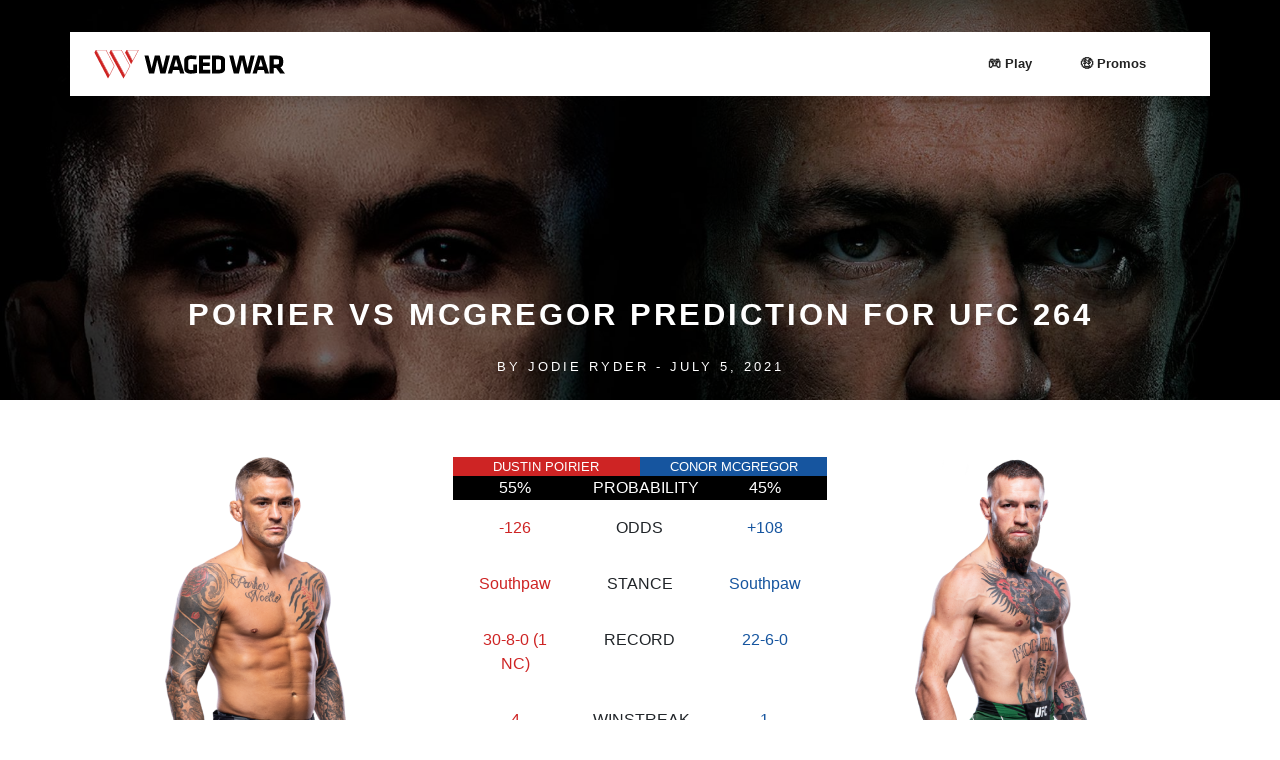

--- FILE ---
content_type: text/html; charset=UTF-8
request_url: https://wagedwar.com/poirier-vs-mcgregor-prediction-odds/
body_size: 35488
content:



<!DOCTYPE html>
<html lang="en-US" prefix="og: https://ogp.me/ns#">
<head><meta charset="UTF-8"><script>if(navigator.userAgent.match(/MSIE|Internet Explorer/i)||navigator.userAgent.match(/Trident\/7\..*?rv:11/i)){var href=document.location.href;if(!href.match(/[?&]nowprocket/)){if(href.indexOf("?")==-1){if(href.indexOf("#")==-1){document.location.href=href+"?nowprocket=1"}else{document.location.href=href.replace("#","?nowprocket=1#")}}else{if(href.indexOf("#")==-1){document.location.href=href+"&nowprocket=1"}else{document.location.href=href.replace("#","&nowprocket=1#")}}}}</script><script>(()=>{class RocketLazyLoadScripts{constructor(){this.v="2.0.4",this.userEvents=["keydown","keyup","mousedown","mouseup","mousemove","mouseover","mouseout","touchmove","touchstart","touchend","touchcancel","wheel","click","dblclick","input"],this.attributeEvents=["onblur","onclick","oncontextmenu","ondblclick","onfocus","onmousedown","onmouseenter","onmouseleave","onmousemove","onmouseout","onmouseover","onmouseup","onmousewheel","onscroll","onsubmit"]}async t(){this.i(),this.o(),/iP(ad|hone)/.test(navigator.userAgent)&&this.h(),this.u(),this.l(this),this.m(),this.k(this),this.p(this),this._(),await Promise.all([this.R(),this.L()]),this.lastBreath=Date.now(),this.S(this),this.P(),this.D(),this.O(),this.M(),await this.C(this.delayedScripts.normal),await this.C(this.delayedScripts.defer),await this.C(this.delayedScripts.async),await this.T(),await this.F(),await this.j(),await this.A(),window.dispatchEvent(new Event("rocket-allScriptsLoaded")),this.everythingLoaded=!0,this.lastTouchEnd&&await new Promise(t=>setTimeout(t,500-Date.now()+this.lastTouchEnd)),this.I(),this.H(),this.U(),this.W()}i(){this.CSPIssue=sessionStorage.getItem("rocketCSPIssue"),document.addEventListener("securitypolicyviolation",t=>{this.CSPIssue||"script-src-elem"!==t.violatedDirective||"data"!==t.blockedURI||(this.CSPIssue=!0,sessionStorage.setItem("rocketCSPIssue",!0))},{isRocket:!0})}o(){window.addEventListener("pageshow",t=>{this.persisted=t.persisted,this.realWindowLoadedFired=!0},{isRocket:!0}),window.addEventListener("pagehide",()=>{this.onFirstUserAction=null},{isRocket:!0})}h(){let t;function e(e){t=e}window.addEventListener("touchstart",e,{isRocket:!0}),window.addEventListener("touchend",function i(o){o.changedTouches[0]&&t.changedTouches[0]&&Math.abs(o.changedTouches[0].pageX-t.changedTouches[0].pageX)<10&&Math.abs(o.changedTouches[0].pageY-t.changedTouches[0].pageY)<10&&o.timeStamp-t.timeStamp<200&&(window.removeEventListener("touchstart",e,{isRocket:!0}),window.removeEventListener("touchend",i,{isRocket:!0}),"INPUT"===o.target.tagName&&"text"===o.target.type||(o.target.dispatchEvent(new TouchEvent("touchend",{target:o.target,bubbles:!0})),o.target.dispatchEvent(new MouseEvent("mouseover",{target:o.target,bubbles:!0})),o.target.dispatchEvent(new PointerEvent("click",{target:o.target,bubbles:!0,cancelable:!0,detail:1,clientX:o.changedTouches[0].clientX,clientY:o.changedTouches[0].clientY})),event.preventDefault()))},{isRocket:!0})}q(t){this.userActionTriggered||("mousemove"!==t.type||this.firstMousemoveIgnored?"keyup"===t.type||"mouseover"===t.type||"mouseout"===t.type||(this.userActionTriggered=!0,this.onFirstUserAction&&this.onFirstUserAction()):this.firstMousemoveIgnored=!0),"click"===t.type&&t.preventDefault(),t.stopPropagation(),t.stopImmediatePropagation(),"touchstart"===this.lastEvent&&"touchend"===t.type&&(this.lastTouchEnd=Date.now()),"click"===t.type&&(this.lastTouchEnd=0),this.lastEvent=t.type,t.composedPath&&t.composedPath()[0].getRootNode()instanceof ShadowRoot&&(t.rocketTarget=t.composedPath()[0]),this.savedUserEvents.push(t)}u(){this.savedUserEvents=[],this.userEventHandler=this.q.bind(this),this.userEvents.forEach(t=>window.addEventListener(t,this.userEventHandler,{passive:!1,isRocket:!0})),document.addEventListener("visibilitychange",this.userEventHandler,{isRocket:!0})}U(){this.userEvents.forEach(t=>window.removeEventListener(t,this.userEventHandler,{passive:!1,isRocket:!0})),document.removeEventListener("visibilitychange",this.userEventHandler,{isRocket:!0}),this.savedUserEvents.forEach(t=>{(t.rocketTarget||t.target).dispatchEvent(new window[t.constructor.name](t.type,t))})}m(){const t="return false",e=Array.from(this.attributeEvents,t=>"data-rocket-"+t),i="["+this.attributeEvents.join("],[")+"]",o="[data-rocket-"+this.attributeEvents.join("],[data-rocket-")+"]",s=(e,i,o)=>{o&&o!==t&&(e.setAttribute("data-rocket-"+i,o),e["rocket"+i]=new Function("event",o),e.setAttribute(i,t))};new MutationObserver(t=>{for(const n of t)"attributes"===n.type&&(n.attributeName.startsWith("data-rocket-")||this.everythingLoaded?n.attributeName.startsWith("data-rocket-")&&this.everythingLoaded&&this.N(n.target,n.attributeName.substring(12)):s(n.target,n.attributeName,n.target.getAttribute(n.attributeName))),"childList"===n.type&&n.addedNodes.forEach(t=>{if(t.nodeType===Node.ELEMENT_NODE)if(this.everythingLoaded)for(const i of[t,...t.querySelectorAll(o)])for(const t of i.getAttributeNames())e.includes(t)&&this.N(i,t.substring(12));else for(const e of[t,...t.querySelectorAll(i)])for(const t of e.getAttributeNames())this.attributeEvents.includes(t)&&s(e,t,e.getAttribute(t))})}).observe(document,{subtree:!0,childList:!0,attributeFilter:[...this.attributeEvents,...e]})}I(){this.attributeEvents.forEach(t=>{document.querySelectorAll("[data-rocket-"+t+"]").forEach(e=>{this.N(e,t)})})}N(t,e){const i=t.getAttribute("data-rocket-"+e);i&&(t.setAttribute(e,i),t.removeAttribute("data-rocket-"+e))}k(t){Object.defineProperty(HTMLElement.prototype,"onclick",{get(){return this.rocketonclick||null},set(e){this.rocketonclick=e,this.setAttribute(t.everythingLoaded?"onclick":"data-rocket-onclick","this.rocketonclick(event)")}})}S(t){function e(e,i){let o=e[i];e[i]=null,Object.defineProperty(e,i,{get:()=>o,set(s){t.everythingLoaded?o=s:e["rocket"+i]=o=s}})}e(document,"onreadystatechange"),e(window,"onload"),e(window,"onpageshow");try{Object.defineProperty(document,"readyState",{get:()=>t.rocketReadyState,set(e){t.rocketReadyState=e},configurable:!0}),document.readyState="loading"}catch(t){console.log("WPRocket DJE readyState conflict, bypassing")}}l(t){this.originalAddEventListener=EventTarget.prototype.addEventListener,this.originalRemoveEventListener=EventTarget.prototype.removeEventListener,this.savedEventListeners=[],EventTarget.prototype.addEventListener=function(e,i,o){o&&o.isRocket||!t.B(e,this)&&!t.userEvents.includes(e)||t.B(e,this)&&!t.userActionTriggered||e.startsWith("rocket-")||t.everythingLoaded?t.originalAddEventListener.call(this,e,i,o):(t.savedEventListeners.push({target:this,remove:!1,type:e,func:i,options:o}),"mouseenter"!==e&&"mouseleave"!==e||t.originalAddEventListener.call(this,e,t.savedUserEvents.push,o))},EventTarget.prototype.removeEventListener=function(e,i,o){o&&o.isRocket||!t.B(e,this)&&!t.userEvents.includes(e)||t.B(e,this)&&!t.userActionTriggered||e.startsWith("rocket-")||t.everythingLoaded?t.originalRemoveEventListener.call(this,e,i,o):t.savedEventListeners.push({target:this,remove:!0,type:e,func:i,options:o})}}J(t,e){this.savedEventListeners=this.savedEventListeners.filter(i=>{let o=i.type,s=i.target||window;return e!==o||t!==s||(this.B(o,s)&&(i.type="rocket-"+o),this.$(i),!1)})}H(){EventTarget.prototype.addEventListener=this.originalAddEventListener,EventTarget.prototype.removeEventListener=this.originalRemoveEventListener,this.savedEventListeners.forEach(t=>this.$(t))}$(t){t.remove?this.originalRemoveEventListener.call(t.target,t.type,t.func,t.options):this.originalAddEventListener.call(t.target,t.type,t.func,t.options)}p(t){let e;function i(e){return t.everythingLoaded?e:e.split(" ").map(t=>"load"===t||t.startsWith("load.")?"rocket-jquery-load":t).join(" ")}function o(o){function s(e){const s=o.fn[e];o.fn[e]=o.fn.init.prototype[e]=function(){return this[0]===window&&t.userActionTriggered&&("string"==typeof arguments[0]||arguments[0]instanceof String?arguments[0]=i(arguments[0]):"object"==typeof arguments[0]&&Object.keys(arguments[0]).forEach(t=>{const e=arguments[0][t];delete arguments[0][t],arguments[0][i(t)]=e})),s.apply(this,arguments),this}}if(o&&o.fn&&!t.allJQueries.includes(o)){const e={DOMContentLoaded:[],"rocket-DOMContentLoaded":[]};for(const t in e)document.addEventListener(t,()=>{e[t].forEach(t=>t())},{isRocket:!0});o.fn.ready=o.fn.init.prototype.ready=function(i){function s(){parseInt(o.fn.jquery)>2?setTimeout(()=>i.bind(document)(o)):i.bind(document)(o)}return"function"==typeof i&&(t.realDomReadyFired?!t.userActionTriggered||t.fauxDomReadyFired?s():e["rocket-DOMContentLoaded"].push(s):e.DOMContentLoaded.push(s)),o([])},s("on"),s("one"),s("off"),t.allJQueries.push(o)}e=o}t.allJQueries=[],o(window.jQuery),Object.defineProperty(window,"jQuery",{get:()=>e,set(t){o(t)}})}P(){const t=new Map;document.write=document.writeln=function(e){const i=document.currentScript,o=document.createRange(),s=i.parentElement;let n=t.get(i);void 0===n&&(n=i.nextSibling,t.set(i,n));const c=document.createDocumentFragment();o.setStart(c,0),c.appendChild(o.createContextualFragment(e)),s.insertBefore(c,n)}}async R(){return new Promise(t=>{this.userActionTriggered?t():this.onFirstUserAction=t})}async L(){return new Promise(t=>{document.addEventListener("DOMContentLoaded",()=>{this.realDomReadyFired=!0,t()},{isRocket:!0})})}async j(){return this.realWindowLoadedFired?Promise.resolve():new Promise(t=>{window.addEventListener("load",t,{isRocket:!0})})}M(){this.pendingScripts=[];this.scriptsMutationObserver=new MutationObserver(t=>{for(const e of t)e.addedNodes.forEach(t=>{"SCRIPT"!==t.tagName||t.noModule||t.isWPRocket||this.pendingScripts.push({script:t,promise:new Promise(e=>{const i=()=>{const i=this.pendingScripts.findIndex(e=>e.script===t);i>=0&&this.pendingScripts.splice(i,1),e()};t.addEventListener("load",i,{isRocket:!0}),t.addEventListener("error",i,{isRocket:!0}),setTimeout(i,1e3)})})})}),this.scriptsMutationObserver.observe(document,{childList:!0,subtree:!0})}async F(){await this.X(),this.pendingScripts.length?(await this.pendingScripts[0].promise,await this.F()):this.scriptsMutationObserver.disconnect()}D(){this.delayedScripts={normal:[],async:[],defer:[]},document.querySelectorAll("script[type$=rocketlazyloadscript]").forEach(t=>{t.hasAttribute("data-rocket-src")?t.hasAttribute("async")&&!1!==t.async?this.delayedScripts.async.push(t):t.hasAttribute("defer")&&!1!==t.defer||"module"===t.getAttribute("data-rocket-type")?this.delayedScripts.defer.push(t):this.delayedScripts.normal.push(t):this.delayedScripts.normal.push(t)})}async _(){await this.L();let t=[];document.querySelectorAll("script[type$=rocketlazyloadscript][data-rocket-src]").forEach(e=>{let i=e.getAttribute("data-rocket-src");if(i&&!i.startsWith("data:")){i.startsWith("//")&&(i=location.protocol+i);try{const o=new URL(i).origin;o!==location.origin&&t.push({src:o,crossOrigin:e.crossOrigin||"module"===e.getAttribute("data-rocket-type")})}catch(t){}}}),t=[...new Map(t.map(t=>[JSON.stringify(t),t])).values()],this.Y(t,"preconnect")}async G(t){if(await this.K(),!0!==t.noModule||!("noModule"in HTMLScriptElement.prototype))return new Promise(e=>{let i;function o(){(i||t).setAttribute("data-rocket-status","executed"),e()}try{if(navigator.userAgent.includes("Firefox/")||""===navigator.vendor||this.CSPIssue)i=document.createElement("script"),[...t.attributes].forEach(t=>{let e=t.nodeName;"type"!==e&&("data-rocket-type"===e&&(e="type"),"data-rocket-src"===e&&(e="src"),i.setAttribute(e,t.nodeValue))}),t.text&&(i.text=t.text),t.nonce&&(i.nonce=t.nonce),i.hasAttribute("src")?(i.addEventListener("load",o,{isRocket:!0}),i.addEventListener("error",()=>{i.setAttribute("data-rocket-status","failed-network"),e()},{isRocket:!0}),setTimeout(()=>{i.isConnected||e()},1)):(i.text=t.text,o()),i.isWPRocket=!0,t.parentNode.replaceChild(i,t);else{const i=t.getAttribute("data-rocket-type"),s=t.getAttribute("data-rocket-src");i?(t.type=i,t.removeAttribute("data-rocket-type")):t.removeAttribute("type"),t.addEventListener("load",o,{isRocket:!0}),t.addEventListener("error",i=>{this.CSPIssue&&i.target.src.startsWith("data:")?(console.log("WPRocket: CSP fallback activated"),t.removeAttribute("src"),this.G(t).then(e)):(t.setAttribute("data-rocket-status","failed-network"),e())},{isRocket:!0}),s?(t.fetchPriority="high",t.removeAttribute("data-rocket-src"),t.src=s):t.src="data:text/javascript;base64,"+window.btoa(unescape(encodeURIComponent(t.text)))}}catch(i){t.setAttribute("data-rocket-status","failed-transform"),e()}});t.setAttribute("data-rocket-status","skipped")}async C(t){const e=t.shift();return e?(e.isConnected&&await this.G(e),this.C(t)):Promise.resolve()}O(){this.Y([...this.delayedScripts.normal,...this.delayedScripts.defer,...this.delayedScripts.async],"preload")}Y(t,e){this.trash=this.trash||[];let i=!0;var o=document.createDocumentFragment();t.forEach(t=>{const s=t.getAttribute&&t.getAttribute("data-rocket-src")||t.src;if(s&&!s.startsWith("data:")){const n=document.createElement("link");n.href=s,n.rel=e,"preconnect"!==e&&(n.as="script",n.fetchPriority=i?"high":"low"),t.getAttribute&&"module"===t.getAttribute("data-rocket-type")&&(n.crossOrigin=!0),t.crossOrigin&&(n.crossOrigin=t.crossOrigin),t.integrity&&(n.integrity=t.integrity),t.nonce&&(n.nonce=t.nonce),o.appendChild(n),this.trash.push(n),i=!1}}),document.head.appendChild(o)}W(){this.trash.forEach(t=>t.remove())}async T(){try{document.readyState="interactive"}catch(t){}this.fauxDomReadyFired=!0;try{await this.K(),this.J(document,"readystatechange"),document.dispatchEvent(new Event("rocket-readystatechange")),await this.K(),document.rocketonreadystatechange&&document.rocketonreadystatechange(),await this.K(),this.J(document,"DOMContentLoaded"),document.dispatchEvent(new Event("rocket-DOMContentLoaded")),await this.K(),this.J(window,"DOMContentLoaded"),window.dispatchEvent(new Event("rocket-DOMContentLoaded"))}catch(t){console.error(t)}}async A(){try{document.readyState="complete"}catch(t){}try{await this.K(),this.J(document,"readystatechange"),document.dispatchEvent(new Event("rocket-readystatechange")),await this.K(),document.rocketonreadystatechange&&document.rocketonreadystatechange(),await this.K(),this.J(window,"load"),window.dispatchEvent(new Event("rocket-load")),await this.K(),window.rocketonload&&window.rocketonload(),await this.K(),this.allJQueries.forEach(t=>t(window).trigger("rocket-jquery-load")),await this.K(),this.J(window,"pageshow");const t=new Event("rocket-pageshow");t.persisted=this.persisted,window.dispatchEvent(t),await this.K(),window.rocketonpageshow&&window.rocketonpageshow({persisted:this.persisted})}catch(t){console.error(t)}}async K(){Date.now()-this.lastBreath>45&&(await this.X(),this.lastBreath=Date.now())}async X(){return document.hidden?new Promise(t=>setTimeout(t)):new Promise(t=>requestAnimationFrame(t))}B(t,e){return e===document&&"readystatechange"===t||(e===document&&"DOMContentLoaded"===t||(e===window&&"DOMContentLoaded"===t||(e===window&&"load"===t||e===window&&"pageshow"===t)))}static run(){(new RocketLazyLoadScripts).t()}}RocketLazyLoadScripts.run()})();</script>
	
	<meta http-equiv="X-UA-Compatible" content="IE=edge">
		<meta name="viewport" content="width=device-width, initial-scale=1, minimum-scale=1.0, maximum-scale=5.0, user-scalable=yes">
	<meta name="mobile-web-app-capable" content="yes">
	<meta name="apple-mobile-web-app-capable" content="yes">
	<meta name="apple-mobile-web-app-title" content="Waged War - Fortune Favors the Bold">
	<meta name="apple-itunes-app" content="app-id=6458789465, app-argument=https://apps.apple.com/us/app/waged-war/id6458789465?ign-itscg=30200&ign-itsct=apps_box_link&mttnsubad=6458789465">


	
	<meta name="theme-color" content="#ffffff">
	<link rel="profile" href="http://gmpg.org/xfn/11">
	<link rel="pingback" href="https://wagedwar.com/xmlrpc.php">
	<!-- Bing Webmaster -->
	<meta name="msvalidate.01" content="44134D9B5462DA0A2B5E709B2B28DC3F" />

	<!--favicon -->
	<link rel="apple-touch-icon" sizes="180x180" href="/apple-touch-icon.png">
	<link rel="icon" type="image/png" sizes="32x32" href="/favicon-32x32.png">
	<link rel="icon" type="image/png" sizes="16x16" href="/favicon-16x16.png">
	<link rel="manifest" href="/site.webmanifest">
	<link rel="mask-icon" href="/safari-pinned-tab.svg" color="#5bbad5">
	<meta name="msapplication-TileColor" content="#da532c">

	
	
<script type="application/ld+json">
{
  "@context": "https://schema.org/",
  "@type": "NewsArticle",
  "headline": "Poirier vs McGregor Prediction for UFC 264",
  "image": "",
    "mainEntityOfPage": {
	"@type": "WebPage",
	"@id": "https://wagedwar.com/poirier-vs-mcgregor-prediction-odds"
   },
    	"datePublished": "2021-07-05T08:29:50-07:00",
	"dateModified": "2021-07-07T07:26:35-07:00",
	"author": {
		"@type": "Person",
		"name": "BoogeyMan"
	  },
	  "publisher": {
		"@type": "Organization",
		"name": "Waged War",
		"logo": {
		  "@type": "ImageObject",
		  "url": "https://assets.wagedwar.com/wp-content/uploads/2020/09/22065739/waged_war_logo.png"
		}
	  }
  }
</script>

<!-- Google Tag Manager for WordPress by gtm4wp.com -->
<script data-cfasync="false" data-pagespeed-no-defer>
	var gtm4wp_datalayer_name = "dataLayer";
	var dataLayer = dataLayer || [];
</script>
<!-- End Google Tag Manager for WordPress by gtm4wp.com -->
<!-- Search Engine Optimization by Rank Math PRO - https://rankmath.com/ -->
<title>Poirier vs McGregor Prediction Picks &amp; Odds to WIN CASH!</title>
<style id="wpr-usedcss">img:is([sizes=auto i],[sizes^="auto," i]){contain-intrinsic-size:3000px 1500px}div.disable{display:none;padding:0}.lrm-user-modal{position:fixed;top:0;left:0;width:100%;height:100%;background:rgba(52,54,66,.9);z-index:999999;overflow-y:auto;cursor:pointer;visibility:hidden;opacity:0;-webkit-transition:opacity .3s,visibility .3s;-moz-transition:opacity .3s,visibility .3s;transition:opacity .3s,visibility .3s}.lrm-user-modal.is-visible{visibility:visible!important;opacity:1}.lrm-user-modal.is-visible .lrm-user-modal-container{-webkit-transform:translateY(0);-moz-transform:translateY(0);-ms-transform:translateY(0);-o-transform:translateY(0);transform:translateY(0)}ul.lrm-switcher{list-style:none!important;list-style-type:none!important;padding:0!important;margin:0!important}.lrm-user-modal-container-inner{background:#fff}.lrm-user-modal-container{position:relative;width:98%;max-width:540px;margin:3em auto 4em;cursor:auto;-webkit-transform:translateY(-30px);-moz-transform:translateY(-30px);-ms-transform:translateY(-30px);-o-transform:translateY(-30px);transform:translateY(-30px);-webkit-transition-property:-webkit-transform;-moz-transition-property:-moz-transform;transition-property:transform;-webkit-transition-duration:.3s;-moz-transition-duration:.3s;transition-duration:.3s}.lrm-user-modal-container .lrm-switcher:after{content:"";display:table;clear:both}.lrm-user-modal-container ul.lrm-switcher li{text-align:center;margin:0!important;padding:0!important;list-style-type:none!important}.lrm-user-modal-container .lrm-switcher a{display:block!important;width:100%;height:50px;line-height:50px;text-decoration:none!important;box-shadow:none!important;border:none!important}@media only screen and (min-width:600px){.lrm-user-modal-container{width:90%}.lrm-user-modal-container .lrm-user-modal-container{margin:4em auto}.lrm-user-modal-container .lrm-switcher a{height:70px;line-height:70px}.lrm-form .fieldset .lrm-form .fieldset{margin:2em 0!important}}.lrm-switch-to-link:before{line-height:1;content:"";display:inline-block;overflow:hidden;vertical-align:middle;margin-right:3px;height:24px}.lrm-form{padding:1.4em 0 0!important;margin:0}.lrm-btn-style--full-width .lrm-form{padding-bottom:0!important}.lrm-form .fieldset{position:relative;margin:0 0 1.4em;padding:0 5px!important;clear:both}.lrm-form .lrm-fieldset-wrap{padding:0 1.4em!important}.lrm-form .fieldset--full-width{margin-bottom:0!important}.lrm-form label{font-size:14px}.lrm-form [placeholder]:focus::-webkit-input-placeholder{-webkit-transition:opacity 1s 1s;transition:opacity 1s 1s ease;opacity:0;color:inherit}.lrm-form label.image-replace{display:inline-block;position:absolute;left:15px;top:50%;bottom:auto;-webkit-transform:translateY(-50%);-moz-transform:translateY(-50%);-ms-transform:translateY(-50%);-o-transform:translateY(-50%);transform:translateY(-50%);height:21px;width:22px;overflow:hidden;color:#d2d8d8;white-space:nowrap;text-shadow:none;background-repeat:no-repeat;background-position:50% 0;padding:0!important}.lrm-font-svg .lrm-form label.image-replace{height:20px;color:transparent}.lrm-form input,.lrm-form select{margin:0;padding:0;font-size:16px;font-weight:300;height:auto!important}.lrm-form button.full-width,.lrm-form input.full-width,.lrm-form select.full-width{width:100%!important;box-sizing:border-box}.lrm-form button.has-padding,.lrm-form input.has-padding,.lrm-form select.has-padding{padding:12px 20px 12px 50px}.lrm-form input.has-border,.lrm-form select.has-border{-webkit-appearance:none;-moz-appearance:none;-ms-appearance:none;-o-appearance:none;appearance:none}.lrm-form input.has-border:focus,.lrm-form select.has-border:focus{outline:0}.lrm-form input[type=password]{padding-right:65px}.lrm-form a.button,.lrm-form button[type=submit],.lrm-form input[type=submit]{cursor:pointer;background:#2f889a;color:#fff;font-weight:700;border:none;-webkit-appearance:none;-moz-appearance:none;-ms-appearance:none;-o-appearance:none;appearance:none;height:auto;border-radius:5px;width:100%!important}.lrm-btn-style--full-width .lrm-form a.button,.lrm-btn-style--full-width .lrm-form button[type=submit],.lrm-btn-style--full-width .lrm-form input[type=submit]{border-radius:0}.lrm-form a.button,.lrm-form button{font-size:16px;padding:8px 5px}.lrm-form button[type=submit],.lrm-form input[type=submit]{font-size:20px;padding:16px 5px}.lrm-form .hide-password{display:inline-block;position:absolute;left:15px;top:50%;bottom:auto;-webkit-transform:translateY(-50%);-moz-transform:translateY(-50%);-ms-transform:translateY(-50%);-o-transform:translateY(-50%);transform:translateY(-50%);height:21px;width:22px;overflow:hidden;color:#d2d8d8;white-space:nowrap;text-shadow:none;background-repeat:no-repeat;background-position:50% 0;left:unset;border-left:1px solid #000;font-size:14px;font-size:.875rem;cursor:pointer;background-position:center;padding:10px 12px;right:5px}.lrm-font-svg .lrm-form .hide-password{height:20px;color:transparent}.lrm-form .lrm-error-message{display:inline-block;position:absolute;left:-5px;bottom:-35px;background:rgba(215,102,102,.9);padding:.8em;z-index:2;color:#fff;font-size:13px;font-size:.8125rem;border-radius:.25em;pointer-events:none;visibility:hidden;opacity:0;-webkit-transition:opacity .2s 0,visibility 0 .2s;-moz-transition:opacity .2s 0,visibility 0 .2s;transition:opacity .2s 0,visibility 0 .2s}.lrm-form .lrm-error-message::after{content:"";position:absolute;left:22px;bottom:100%;height:0;width:0;border-left:8px solid transparent;border-right:8px solid transparent;border-bottom:8px solid rgba(215,102,102,.9)}.lrm-form .lrm-error-message.is-visible{opacity:1;visibility:visible;-webkit-transition:opacity .2s 0,visibility 0 0;-moz-transition:opacity .2s 0,visibility 0 0;transition:opacity .2s 0,visibility 0 0}.lrm-form-message{padding:.35em 0 .3em .7em;font-size:14px;font-size:16px;line-height:1.4;text-align:left;margin:5px 0 0;border-left:4px solid #6d6d6d}@media only screen and (min-width:600px){.lrm-form .lrm-fieldset-wrap .lrm-form .fieldset{padding:0 2em!important}.lrm-form button.has-padding button.has-padding,.lrm-form button.has-padding input.has-padding,.lrm-form input.has-padding button.has-padding,.lrm-form input.has-padding input.has-padding,.lrm-form select.has-padding button.has-padding,.lrm-form select.has-padding input.has-padding{padding:16px 20px 16px 50px!important}.lrm-form button.has-padding button[type=submit],.lrm-form button.has-padding input[type=submit],.lrm-form input.has-padding button[type=submit],.lrm-form input.has-padding input[type=submit],.lrm-form select.has-padding button[type=submit],.lrm-form select.has-padding input[type=submit]{padding:16px 0!important}.lrm-form-message .lrm-form-message{padding:.6em 0 .5em 1em}}.lrm-form-message:empty{display:none}p.lrm-form-bottom-message{position:absolute;width:100%;left:0;bottom:-32px;text-align:center;font-size:14px;margin:0!important}.lrm-user-modal p.lrm-form-bottom-message a{color:#fff;text-decoration:underline}.lrm-close-form{display:block;position:absolute;width:40px;height:40px;right:0;top:-40px;background:url("https://wagedwar.com/wp-content/plugins/ajax-login-and-registration-modal-popup/assets/img/cd-icon-close.svg") center center no-repeat;text-indent:100%;white-space:nowrap;overflow:hidden;text-align:center}.lrm-reset-password-section,.lrm-signin-section{display:none}.lrm-reset-password-section.is-selected,.lrm-signin-section.is-selected{display:block}.lrm-integrations label{font-weight:700}.lrm-form .lrm-integrations input[type=email],.lrm-form .lrm-integrations input[type=number],.lrm-form .lrm-integrations input[type=password],.lrm-form .lrm-integrations input[type=tel],.lrm-form .lrm-integrations input[type=text],.lrm-form .lrm-integrations input[type=url],.lrm-form .lrm-integrations select,.lrm-form .lrm-integrations textarea{border:1px solid #d2d8d8;-webkit-appearance:none;-moz-appearance:none;-ms-appearance:none;-o-appearance:none;appearance:none;width:100%!important;box-sizing:border-box;padding:12px 20px;font-size:16px}.lrm-form .lrm-integrations input[type=email]:focus,.lrm-form .lrm-integrations input[type=number]:focus,.lrm-form .lrm-integrations input[type=password]:focus,.lrm-form .lrm-integrations input[type=tel]:focus,.lrm-form .lrm-integrations input[type=text]:focus,.lrm-form .lrm-integrations input[type=url]:focus,.lrm-form .lrm-integrations textarea:focus .lrm-form .lrm-integrations select:focus{border-color:#343642;box-shadow:0 0 5px rgba(52,54,66,.1);outline:0}.lrm-integrations{text-align:center}.lrm-integrations,.lrm-integrations label,.lrm-integrations p{font-size:16px}.lrm-integrations br{display:none;text-align:center}.lrm-nice-checkbox{position:absolute;z-index:-1;opacity:0;-webkit-appearance:none}.lrm-nice-checkbox__label{position:relative;padding-left:27px;font-size:14px;vertical-align:middle;margin:13px 0 3px;display:block;font-weight:400;line-height:20px}.lrm-nice-checkbox__indicator{position:absolute;top:0;left:0;width:20px;height:20px;background:#e6e6e6}.lrm-nice-checkbox__label .lrm-nice-checkbox__indicator{background:0 0;border:2px solid #e8e8eb;border-radius:3px}.lrm-nice-checkbox__label input:checked~.lrm-nice-checkbox__indicator{background:#0b76ef;border-color:#0b76ef}.lrm-nice-checkbox__label input:checked:focus~.lrm-nice-checkbox__indicator,.lrm-nice-checkbox__label:hover input:not([disabled]):checked~.lrm-nice-checkbox__indicator{background:#0b76ef}.lrm-nice-checkbox__label input:disabled~.lrm-nice-checkbox__indicator{pointer-events:none;opacity:.6;background:#e6e6e6}.lrm-nice-checkbox__indicator:after{position:absolute;display:none;content:""}.lrm-nice-checkbox__label input:checked~.lrm-nice-checkbox__indicator:after{display:block}.lrm-nice-checkbox__label .lrm-nice-checkbox__indicator:after{top:0;left:5px;width:5px;height:11px;transform:rotate(40deg);border:solid #fff;border-width:0 2px 2px 0}[class*=" lrm-ficon-"],[class^=lrm-ficon-]{speak:none;font-style:normal;font-weight:400;font-variant:normal;text-transform:none;line-height:1;-webkit-font-smoothing:antialiased;-moz-osx-font-smoothing:grayscale;display:inline-block}[class*=" lrm-ficon-"]:before,[class^=lrm-ficon-]:before{font-size:20px}[class*=" lrm-ficon-"].lrm-switch-to-link:before,[class^=lrm-ficon-].lrm-switch-to-link:before{font-size:24px;margin-top:-2px}.lrm-font-svg .lrm-switch-to-link:before{width:22px;vertical-align:text-bottom}.lrm-font-svg .lrm-switch-to--login:before{background:url(https://wagedwar.com/wp-content/plugins/ajax-login-and-registration-modal-popup/assets/img/login.png) center center no-repeat;background-size:100%}.lrm-font-svg .lrm-form .lrm-ficon-mail,.lrm-font-svg .lrm-form label.lrm-email{background-image:url("https://wagedwar.com/wp-content/plugins/ajax-login-and-registration-modal-popup/assets/img/cd-icon-email.svg")}.lrm-font-svg .lrm-form .lrm-ficon-key,.lrm-font-svg .lrm-form label.lrm-password{background-image:url("https://wagedwar.com/wp-content/plugins/ajax-login-and-registration-modal-popup/assets/img/cd-icon-password.svg")}.lrm-font-svg .lrm-form .hide-password,.lrm-font-svg .lrm-form .lrm-ficon-eye{padding:20px 21px;background-size:24px;text-indent:-300px;background-image:url("https://wagedwar.com/wp-content/plugins/ajax-login-and-registration-modal-popup/assets/img/iconmonstr-eye-4.svg")}.lrm-user-modal-container-inner{border-radius:.25em;overflow:hidden}.lrm-user-modal-container{x-border-radius:0.25em}.lrm-user-modal-container .lrm-switcher a{background:#d2d8d8;color:#809191}.lrm-user-modal-container .lrm-switcher.-is-login-only li a{border-radius:.25em .25em 0 0}.lrm-form input.has-border,.lrm-form select.has-border{border:1px solid #d2d8d8}.lrm-form a.button,.lrm-form button,.lrm-form button[type=submit],.lrm-form input[type=submit]{background:#2f889a;color:#fff}.lrm-form .hide-password{border-color:#d2d8d8;color:#343642}.lrm-user-modal-container input[type=email],.lrm-user-modal-container input[type=password],.lrm-user-modal-container input[type=search],.lrm-user-modal-container input[type=tel],.lrm-user-modal-container input[type=text],.lrm-user-modal-container input[type=url],.lrm-user-modal-container select,.lrm-user-modal-container textarea{background-color:#f7f7f7;color:#000;font-weight:300;box-shadow:none;border-radius:.25em}.lrm-user-modal-container input[type=email]:focus,.lrm-user-modal-container input[type=password]:focus,.lrm-user-modal-container input[type=search]:focus,.lrm-user-modal-container input[type=tel]:focus,.lrm-user-modal-container input[type=text]:focus,.lrm-user-modal-container input[type=url]:focus,.lrm-user-modal-container select:focus,.lrm-user-modal-container textarea:focus{border:1px solid #d2d8d8;box-shadow:inset 0 1px 1px rgba(0,0,0,.25)}:root{--wp--preset--aspect-ratio--square:1;--wp--preset--aspect-ratio--4-3:4/3;--wp--preset--aspect-ratio--3-4:3/4;--wp--preset--aspect-ratio--3-2:3/2;--wp--preset--aspect-ratio--2-3:2/3;--wp--preset--aspect-ratio--16-9:16/9;--wp--preset--aspect-ratio--9-16:9/16;--wp--preset--color--black:#000000;--wp--preset--color--cyan-bluish-gray:#abb8c3;--wp--preset--color--white:#fff;--wp--preset--color--pale-pink:#f78da7;--wp--preset--color--vivid-red:#cf2e2e;--wp--preset--color--luminous-vivid-orange:#ff6900;--wp--preset--color--luminous-vivid-amber:#fcb900;--wp--preset--color--light-green-cyan:#7bdcb5;--wp--preset--color--vivid-green-cyan:#00d084;--wp--preset--color--pale-cyan-blue:#8ed1fc;--wp--preset--color--vivid-cyan-blue:#0693e3;--wp--preset--color--vivid-purple:#9b51e0;--wp--preset--color--blue:#007bff;--wp--preset--color--indigo:#6610f2;--wp--preset--color--purple:#5533ff;--wp--preset--color--pink:#e83e8c;--wp--preset--color--red:#dc3545;--wp--preset--color--orange:#fd7e14;--wp--preset--color--yellow:#ffc107;--wp--preset--color--green:#28a745;--wp--preset--color--teal:#20c997;--wp--preset--color--cyan:#17a2b8;--wp--preset--color--gray:#6c757d;--wp--preset--color--gray-dark:#343a40;--wp--preset--gradient--vivid-cyan-blue-to-vivid-purple:linear-gradient(135deg,rgba(6, 147, 227, 1) 0%,rgb(155, 81, 224) 100%);--wp--preset--gradient--light-green-cyan-to-vivid-green-cyan:linear-gradient(135deg,rgb(122, 220, 180) 0%,rgb(0, 208, 130) 100%);--wp--preset--gradient--luminous-vivid-amber-to-luminous-vivid-orange:linear-gradient(135deg,rgba(252, 185, 0, 1) 0%,rgba(255, 105, 0, 1) 100%);--wp--preset--gradient--luminous-vivid-orange-to-vivid-red:linear-gradient(135deg,rgba(255, 105, 0, 1) 0%,rgb(207, 46, 46) 100%);--wp--preset--gradient--very-light-gray-to-cyan-bluish-gray:linear-gradient(135deg,rgb(238, 238, 238) 0%,rgb(169, 184, 195) 100%);--wp--preset--gradient--cool-to-warm-spectrum:linear-gradient(135deg,rgb(74, 234, 220) 0%,rgb(151, 120, 209) 20%,rgb(207, 42, 186) 40%,rgb(238, 44, 130) 60%,rgb(251, 105, 98) 80%,rgb(254, 248, 76) 100%);--wp--preset--gradient--blush-light-purple:linear-gradient(135deg,rgb(255, 206, 236) 0%,rgb(152, 150, 240) 100%);--wp--preset--gradient--blush-bordeaux:linear-gradient(135deg,rgb(254, 205, 165) 0%,rgb(254, 45, 45) 50%,rgb(107, 0, 62) 100%);--wp--preset--gradient--luminous-dusk:linear-gradient(135deg,rgb(255, 203, 112) 0%,rgb(199, 81, 192) 50%,rgb(65, 88, 208) 100%);--wp--preset--gradient--pale-ocean:linear-gradient(135deg,rgb(255, 245, 203) 0%,rgb(182, 227, 212) 50%,rgb(51, 167, 181) 100%);--wp--preset--gradient--electric-grass:linear-gradient(135deg,rgb(202, 248, 128) 0%,rgb(113, 206, 126) 100%);--wp--preset--gradient--midnight:linear-gradient(135deg,rgb(2, 3, 129) 0%,rgb(40, 116, 252) 100%);--wp--preset--font-size--small:13px;--wp--preset--font-size--medium:20px;--wp--preset--font-size--large:36px;--wp--preset--font-size--x-large:42px;--wp--preset--spacing--20:0.44rem;--wp--preset--spacing--30:0.67rem;--wp--preset--spacing--40:1rem;--wp--preset--spacing--50:1.5rem;--wp--preset--spacing--60:2.25rem;--wp--preset--spacing--70:3.38rem;--wp--preset--spacing--80:5.06rem;--wp--preset--shadow--natural:6px 6px 9px rgba(0, 0, 0, .2);--wp--preset--shadow--deep:12px 12px 50px rgba(0, 0, 0, .4);--wp--preset--shadow--sharp:6px 6px 0px rgba(0, 0, 0, .2);--wp--preset--shadow--outlined:6px 6px 0px -3px rgba(255, 255, 255, 1),6px 6px rgba(0, 0, 0, 1);--wp--preset--shadow--crisp:6px 6px 0px rgba(0, 0, 0, 1)}:where(.is-layout-flex){gap:.5em}:where(.is-layout-grid){gap:.5em}:where(.wp-block-post-template.is-layout-flex){gap:1.25em}:where(.wp-block-post-template.is-layout-grid){gap:1.25em}:where(.wp-block-columns.is-layout-flex){gap:2em}:where(.wp-block-columns.is-layout-grid){gap:2em}:root :where(.wp-block-pullquote){font-size:1.5em;line-height:1.6}:root{--affwp-creative-preview-width:10rem;--affwp-card-padding:1.5rem}.screen-reader-text{position:absolute;margin:-1px;padding:0;height:1px;width:1px;overflow:hidden;clip:rect(0 0 0 0);border:0;word-wrap:normal!important}dl,h1,h3,p,ul{margin-top:0}address,dl,p,ul{margin-bottom:1rem}body,caption{text-align:left}label{margin-bottom:.5rem}footer,header,legend,main,nav,section{display:block}address,legend{line-height:inherit}progress{vertical-align:baseline}button,input{overflow:visible}.btn.focus,.btn:focus{box-shadow:0 0 0 .2rem rgba(0,123,255,.25)}.dropdown-menu,.navbar-nav{list-style:none}.badge,.dropdown-item,.dropdown-toggle{white-space:nowrap}:root{--blue:#007bff;--indigo:#6610f2;--purple:#6f42c1;--pink:#e83e8c;--red:#dc3545;--orange:#fd7e14;--yellow:#ffc107;--green:#28a745;--teal:#20c997;--cyan:#17a2b8;--white:#fff;--gray:#6c757d;--gray-dark:#343a40;--primary:#007bff;--secondary:#6c757d;--success:#28a745;--info:#17a2b8;--warning:#ffc107;--danger:#dc3545;--light:#f8f9fa;--dark:#343a40;--breakpoint-xs:0;--breakpoint-sm:576px;--breakpoint-md:768px;--breakpoint-lg:992px;--breakpoint-xl:1200px;--font-family-sans-serif:-apple-system,BlinkMacSystemFont,"Segoe UI",Roboto,"Helvetica Neue",Arial,"Noto Sans","Liberation Sans",sans-serif,"Apple Color Emoji","Segoe UI Emoji","Segoe UI Symbol","Noto Color Emoji";--font-family-monospace:SFMono-Regular,Menlo,Monaco,Consolas,"Liberation Mono","Courier New",monospace}*,::after,::before{box-sizing:border-box}html{font-family:sans-serif;line-height:1.15;-webkit-text-size-adjust:100%;-webkit-tap-highlight-color:transparent}body{margin:0;font-family:-apple-system,BlinkMacSystemFont,"Segoe UI",Roboto,"Helvetica Neue",Arial,"Noto Sans","Liberation Sans",sans-serif,"Apple Color Emoji","Segoe UI Emoji","Segoe UI Symbol","Noto Color Emoji";font-size:1rem;font-weight:400;line-height:1.5;color:#212529;background-color:#fff}dt{font-weight:700}[tabindex="-1"]:focus:not(:focus-visible){outline:0!important}.btn:not(:disabled):not(.disabled),[role=button],[type=button]:not(:disabled),[type=submit]:not(:disabled),button:not(:disabled){cursor:pointer}address{font-style:normal}ul ul{margin-bottom:0}.btn,img,svg{vertical-align:middle}a{color:#007bff;text-decoration:none;background-color:transparent}a:hover{color:#0056b3;text-decoration:underline}.btn:hover{text-decoration:none}a:not([href]):not([class]),a:not([href]):not([class]):hover{color:inherit;text-decoration:none}code{font-family:SFMono-Regular,Menlo,Monaco,Consolas,"Liberation Mono","Courier New",monospace;font-size:1em}img{border-style:none}svg{overflow:hidden}table{border-collapse:collapse}caption{padding-top:.75rem;padding-bottom:.75rem;color:#6c757d;caption-side:bottom}label{display:inline-block}button{border-radius:0}button:focus:not(:focus-visible){outline:0}button,input,optgroup,select,textarea{margin:0;font-family:inherit;font-size:inherit;line-height:inherit}button,select{text-transform:none}select{word-wrap:normal}code{word-wrap:break-word}[type=button],[type=submit],button{-webkit-appearance:button}[type=button]::-moz-focus-inner,[type=submit]::-moz-focus-inner,button::-moz-focus-inner{padding:0;border-style:none}input[type=checkbox],input[type=radio]{box-sizing:border-box;padding:0}textarea{overflow:auto;resize:vertical}fieldset{min-width:0;padding:0;margin:0;border:0}legend{width:100%;max-width:100%;padding:0;margin-bottom:.5rem;font-size:1.5rem;color:inherit;white-space:normal}[type=number]::-webkit-inner-spin-button,[type=number]::-webkit-outer-spin-button{height:auto}[type=search]{outline-offset:-2px;-webkit-appearance:none}[type=search]::-webkit-search-decoration{-webkit-appearance:none}::-webkit-file-upload-button{font:inherit;-webkit-appearance:button}.list-inline-item{display:inline-block}.collapse:not(.show),template{display:none}.d-none,[hidden]{display:none!important}h1,h3{margin-bottom:.5rem;font-weight:500;line-height:1.2}h1{font-size:2.5rem}h3{font-size:1.75rem}.btn,.dropdown-item{font-weight:400}code{font-size:87.5%}.list-inline{padding-left:0;list-style:none}.list-inline-item:not(:last-child){margin-right:.5rem}.img-fluid{max-width:100%;height:auto}a>code{color:inherit}code{color:#e83e8c}.table{color:#212529}.container,.container-fluid{width:100%;padding-right:15px;padding-left:15px;margin-right:auto;margin-left:auto}.row{display:-ms-flexbox;display:flex;-ms-flex-wrap:wrap;flex-wrap:wrap;margin-right:-15px;margin-left:-15px}.navbar-nav .nav-link{padding-right:0;padding-left:0}.col,.col-4,.col-6,.col-lg-4,.col-md-12,.col-md-4,.col-sm-12{position:relative;width:100%;padding-right:15px;padding-left:15px}.col{-ms-flex-preferred-size:0;flex-basis:0;-ms-flex-positive:1;flex-grow:1;max-width:100%}.col-6{-ms-flex:0 0 50%;flex:0 0 50%;max-width:50%}.col-4{-ms-flex:0 0 33.333333%;flex:0 0 33.333333%;max-width:33.333333%}.table{width:100%;margin-bottom:1rem}.table tbody+tbody{border-top:2px solid #dee2e6}.carousel,.collapsing,.dropdown,.dropleft,.dropright,.dropup{position:relative}.btn{display:inline-block;color:#212529;text-align:center;-webkit-user-select:none;-moz-user-select:none;-ms-user-select:none;user-select:none;background-color:transparent;border:1px solid transparent;padding:.375rem .75rem;font-size:1rem;line-height:1.5;border-radius:.25rem;transition:color .15s ease-in-out,background-color .15s ease-in-out,border-color .15s ease-in-out,box-shadow .15s ease-in-out}.btn:hover{color:#212529}.btn.focus,.btn:focus{outline:0}.btn.disabled,.btn:disabled{opacity:.65}a.btn.disabled,a.close.disabled,fieldset:disabled a.btn{pointer-events:none}.dropdown-toggle::after,.dropup .dropdown-toggle::after{vertical-align:.255em;content:"";border-right:.3em solid transparent;border-left:.3em solid transparent;display:inline-block}.fade{transition:opacity .15s linear}.fade:not(.show),.modal-backdrop.fade{opacity:0}.collapsing{height:0;overflow:hidden;transition:height .35s}.collapsing.width{width:0;height:auto;transition:width .35s}.dropdown-toggle::after{margin-left:.255em;border-top:.3em solid;border-bottom:0}.dropdown-toggle:empty::after,.dropleft .dropdown-toggle:empty::after,.dropright .dropdown-toggle:empty::after,.dropup .dropdown-toggle:empty::after{margin-left:0}.dropdown-menu{position:absolute;top:100%;left:0;z-index:1000;display:none;float:left;min-width:10rem;padding:.5rem 0;margin:.125rem 0 0;font-size:1rem;color:#212529;text-align:left;background-color:#fff;background-clip:padding-box;border:1px solid rgba(0,0,0,.15);border-radius:.25rem}.dropdown-menu-right{right:0;left:auto}.dropup .dropdown-menu{top:auto;bottom:100%;margin-top:0;margin-bottom:.125rem}.dropup .dropdown-toggle::after{margin-left:.255em;border-top:0;border-bottom:.3em solid}.dropleft .dropdown-toggle::before,.dropright .dropdown-toggle::after{content:"";border-top:.3em solid transparent;border-bottom:.3em solid transparent}.dropright .dropdown-menu{top:0;right:auto;left:100%;margin-top:0;margin-left:.125rem}.dropright .dropdown-toggle::after{display:inline-block;margin-left:.255em;border-right:0;border-left:.3em solid;vertical-align:0}.dropleft .dropdown-menu{top:0;right:100%;left:auto;margin-top:0;margin-right:.125rem}.dropleft .dropdown-toggle::after{margin-left:.255em;vertical-align:.255em;content:"";display:none}.dropleft .dropdown-toggle::before{display:inline-block;margin-right:.255em;border-right:.3em solid;vertical-align:0}.dropdown-menu[x-placement^=bottom],.dropdown-menu[x-placement^=left],.dropdown-menu[x-placement^=right],.dropdown-menu[x-placement^=top]{right:auto;bottom:auto}.dropdown-item{display:block;width:100%;padding:.25rem 1.5rem;clear:both;color:#212529;text-align:inherit;background-color:transparent;border:0}.dropdown-item:focus,.dropdown-item:hover{color:#16181b;text-decoration:none;background-color:#e9ecef}.dropdown-item.active,.dropdown-item:active{color:#fff;text-decoration:none;background-color:#007bff}.dropdown-item.disabled,.dropdown-item:disabled{color:#adb5bd;pointer-events:none;background-color:transparent}.carousel-item-next,.carousel-item-prev,.carousel-item.active,.dropdown-menu.show{display:block}.navbar{-ms-flex-wrap:wrap}.navbar{position:relative}.badge,.close{font-weight:700}.nav-link,.navbar{padding:.5rem 1rem}.nav-link{display:block}.nav-link:focus,.nav-link:hover,.navbar-toggler:focus,.navbar-toggler:hover,a.badge:focus,a.badge:hover{text-decoration:none}.nav-link.disabled{color:#6c757d;pointer-events:none;cursor:default}.navbar-toggler,button.close{background-color:transparent}.badge:empty,.popover-header:empty{display:none}.navbar{display:-ms-flexbox;display:flex;flex-wrap:wrap;-ms-flex-align:center;align-items:center;-ms-flex-pack:justify;justify-content:space-between}.navbar .container,.navbar .container-fluid{display:-ms-flexbox;display:flex;-ms-flex-wrap:wrap;flex-wrap:wrap;-ms-flex-align:center;align-items:center;-ms-flex-pack:justify;justify-content:space-between}.navbar-nav{display:-ms-flexbox;display:flex;-ms-flex-direction:column;flex-direction:column;padding-left:0;margin-bottom:0}.navbar-nav .dropdown-menu{position:static;float:none}.navbar-collapse{-ms-flex-preferred-size:100%;flex-basis:100%;-ms-flex-positive:1;flex-grow:1;-ms-flex-align:center;align-items:center}.navbar-toggler{padding:.25rem .75rem;font-size:1.25rem;line-height:1;border:1px solid transparent;border-radius:.25rem}@media (max-width:767.98px){.navbar-expand-md>.container,.navbar-expand-md>.container-fluid{padding-right:0;padding-left:0}}.alert,.btn .badge,.list-group-item{position:relative}.modal-open,.progress{overflow:hidden}.badge{display:inline-block;padding:.25em .4em;font-size:75%;line-height:1;text-align:center;vertical-align:baseline;border-radius:.25rem;transition:color .15s ease-in-out,background-color .15s ease-in-out,border-color .15s ease-in-out,box-shadow .15s ease-in-out}.btn .badge{top:-1px}.alert{padding:.75rem 1.25rem;margin-bottom:1rem;border:1px solid transparent;border-radius:.25rem}.progress{display:-ms-flexbox;display:flex;height:1rem;line-height:0;font-size:.75rem;background-color:#e9ecef;border-radius:.25rem}.media{display:-ms-flexbox;display:flex;-ms-flex-align:start;align-items:flex-start}.list-group{display:-ms-flexbox;display:flex;-ms-flex-direction:column;flex-direction:column;padding-left:0;margin-bottom:0;border-radius:.25rem}.list-group-item{display:block;padding:.75rem 1.25rem;background-color:#fff;border:1px solid rgba(0,0,0,.125)}.list-group-item:first-child{border-top-left-radius:inherit;border-top-right-radius:inherit}.list-group-item:last-child{border-bottom-right-radius:inherit;border-bottom-left-radius:inherit}.list-group-item.disabled,.list-group-item:disabled{color:#6c757d;pointer-events:none;background-color:#fff}.list-group-item.active{z-index:2;color:#fff;background-color:#007bff;border-color:#007bff}.list-group-item+.list-group-item{border-top-width:0}.list-group-item+.list-group-item.active{margin-top:-1px;border-top-width:1px}.close{float:right;font-size:1.5rem;line-height:1;color:#000;text-shadow:0 1px 0 #fff;opacity:.5}.popover,.tooltip{font-family:-apple-system,BlinkMacSystemFont,"Segoe UI",Roboto,"Helvetica Neue",Arial,"Noto Sans","Liberation Sans",sans-serif,"Apple Color Emoji","Segoe UI Emoji","Segoe UI Symbol","Noto Color Emoji";font-style:normal;font-weight:400;text-transform:none;letter-spacing:normal;word-break:normal;word-spacing:normal;line-break:auto;font-size:.875rem;word-wrap:break-word;text-decoration:none;white-space:normal}.modal-title,.popover,.tooltip{line-height:1.5}.popover,.tooltip{text-shadow:none}.close:hover{color:#000;text-decoration:none}.close:not(:disabled):not(.disabled):focus,.close:not(:disabled):not(.disabled):hover{opacity:.75}button.close{padding:0;border:0}.modal-open .modal{overflow-x:hidden;overflow-y:auto}.modal{position:fixed;top:0;left:0;z-index:99999;display:none;width:100%;height:100%;overflow:hidden;outline:0}.modal-dialog{position:relative;width:auto;margin:.5rem;pointer-events:none}.modal.fade .modal-dialog{transition:transform .3s ease-out;transition:transform .3s ease-out,-webkit-transform .3s ease-out;-webkit-transform:translate(0,-50px);transform:translate(0,-50px)}.modal.show .modal-dialog{-webkit-transform:none;transform:none}.modal-dialog-scrollable{display:-ms-flexbox;display:flex;max-height:calc(100% - 1rem)}.modal-dialog-scrollable .modal-content{max-height:calc(100vh - 1rem);overflow:hidden}.modal-dialog-scrollable .modal-header{-ms-flex-negative:0;flex-shrink:0}.modal-dialog-scrollable .modal-body{overflow-y:auto}.modal-content{position:relative;display:-ms-flexbox;display:flex;-ms-flex-direction:column;flex-direction:column;width:100%;pointer-events:auto;background-color:#fff;background-clip:padding-box;border:1px solid rgba(0,0,0,.2);border-radius:.3rem;outline:0}.modal-backdrop{position:fixed;top:0;left:0;z-index:1040;width:100vw;height:100vh;background-color:#000}.modal-backdrop.show{opacity:.5}.modal-header{display:-ms-flexbox;display:flex;-ms-flex-align:start;align-items:flex-start;-ms-flex-pack:justify;justify-content:space-between;padding:1rem;border-bottom:1px solid #dee2e6;border-top-left-radius:calc(.3rem - 1px);border-top-right-radius:calc(.3rem - 1px)}.modal-header .close{padding:1rem;margin:-1rem -1rem -1rem auto}.modal-title{margin-bottom:0}.modal-body{position:relative;-ms-flex:1 1 auto;flex:1 1 auto;padding:1rem}.modal-scrollbar-measure{position:absolute;top:-9999px;width:50px;height:50px;overflow:scroll}.tooltip{position:absolute;z-index:1070;display:block;margin:0;text-align:left;text-align:start;opacity:0}.tooltip.show{opacity:.9}.tooltip .arrow{position:absolute;display:block;width:.8rem;height:.4rem}.tooltip .arrow::before{position:absolute;content:"";border-color:transparent;border-style:solid}.tooltip-inner{max-width:200px;padding:.25rem .5rem;color:#fff;text-align:center;background-color:#000;border-radius:.25rem}.carousel-indicators li,.popover{background-color:#fff;background-clip:padding-box}.popover{position:absolute;top:0;left:0;z-index:1060;display:block;max-width:276px;text-align:left;text-align:start;border:1px solid rgba(0,0,0,.2);border-radius:.3rem}.popover .arrow{position:absolute;display:block;width:1rem;height:.5rem;margin:0 .3rem}.popover .arrow::after,.popover .arrow::before{position:absolute;display:block;content:"";border-color:transparent;border-style:solid}.popover-header{padding:.5rem .75rem;margin-bottom:0;font-size:1rem;background-color:#f7f7f7;border-bottom:1px solid #ebebeb;border-top-left-radius:calc(.3rem - 1px);border-top-right-radius:calc(.3rem - 1px)}.popover-body{padding:.5rem .75rem;color:#212529}.carousel.pointer-event{-ms-touch-action:pan-y;touch-action:pan-y}.carousel-item{position:relative;display:none;float:left;width:100%;margin-right:-100%;-webkit-backface-visibility:hidden;backface-visibility:hidden;transition:transform .6s ease-in-out;transition:transform .6s ease-in-out,-webkit-transform .6s ease-in-out}.active.carousel-item-right,.carousel-item-next:not(.carousel-item-left){-webkit-transform:translateX(100%);transform:translateX(100%)}.active.carousel-item-left,.carousel-item-prev:not(.carousel-item-right){-webkit-transform:translateX(-100%);transform:translateX(-100%)}.carousel-indicators{position:absolute;right:0;bottom:0;left:0;z-index:15;display:-ms-flexbox;display:flex;-ms-flex-pack:center;justify-content:center;padding-left:0;margin-right:15%;margin-left:15%;list-style:none}.carousel-indicators li{box-sizing:content-box;-ms-flex:0 1 auto;flex:0 1 auto;width:30px;height:3px;margin-right:3px;margin-left:3px;text-indent:-999px;cursor:pointer;border-top:10px solid transparent;border-bottom:10px solid transparent;opacity:.5;transition:opacity .6s}.carousel-indicators .active{opacity:1}@media (prefers-reduced-motion:reduce){.badge,.btn,.carousel-indicators li,.carousel-item,.collapsing,.collapsing.width,.fade,.modal.fade .modal-dialog{transition:none}}.border{border:1px solid #dee2e6!important}.position-static{position:static!important}@supports ((position:-webkit-sticky) or (position:sticky)){.sticky-top{position:-webkit-sticky;position:sticky;top:0;z-index:1020}}.sr-only{position:absolute;width:1px;height:1px;padding:0;margin:-1px;overflow:hidden;clip:rect(0,0,0,0);white-space:nowrap;border:0}.mb-2{margin-bottom:.5rem!important}.mt-3{margin-top:1rem!important}.mb-3{margin-bottom:1rem!important}.mt-4{margin-top:1.5rem!important}.mb-4{margin-bottom:1.5rem!important}.p-0{padding:0!important}.p-2{padding:.5rem!important}.my-auto{margin-top:auto!important}.my-auto{margin-bottom:auto!important}.text-center{text-align:center!important}@media (min-width:576px){.container{max-width:540px}.col-sm-12{-ms-flex:0 0 100%;flex:0 0 100%;max-width:100%}.modal-dialog{max-width:500px;margin:1.75rem auto}.modal-dialog-scrollable{max-height:calc(100% - 3.5rem)}.modal-dialog-scrollable .modal-content{max-height:calc(100vh - 3.5rem)}}@media (min-width:768px){.container{max-width:720px}.col-md-12{-ms-flex:0 0 100%;flex:0 0 100%;max-width:100%}.col-md-4{-ms-flex:0 0 33.333333%;flex:0 0 33.333333%;max-width:33.333333%}.navbar-expand-md{-ms-flex-flow:row nowrap;flex-flow:row nowrap;-ms-flex-pack:start;justify-content:flex-start}.navbar-expand-md .navbar-nav{-ms-flex-direction:row;flex-direction:row}.navbar-expand-md .navbar-nav .dropdown-menu{position:absolute}.navbar-expand-md .navbar-nav .nav-link{padding-right:.5rem;padding-left:.5rem}.navbar-expand-md>.container,.navbar-expand-md>.container-fluid{-ms-flex-wrap:nowrap;flex-wrap:nowrap}.navbar-expand-md .navbar-collapse{display:-ms-flexbox!important;display:flex!important;-ms-flex-preferred-size:auto;flex-basis:auto}.navbar-expand-md .navbar-toggler{display:none}}@media (min-width:992px){.container{max-width:960px}.col-lg-4{-ms-flex:0 0 33.333333%;flex:0 0 33.333333%;max-width:33.333333%}.d-lg-none{display:none!important}.d-lg-block{display:block!important}}@media (min-width:1200px){.container{max-width:1140px}}.text-uppercase{text-transform:uppercase!important}.visible{visibility:visible!important}@media print{img,tr{page-break-inside:avoid}*,::after,::before{text-shadow:none!important;box-shadow:none!important}a:not(.btn){text-decoration:underline}h3,p{orphans:3;widows:3}h3{page-break-after:avoid}@page{size:a3}.container,body{min-width:992px!important}.navbar{display:none}.badge{border:1px solid #000}.table{border-collapse:collapse!important}}a{cursor:pointer}.kb-font{font-family:"Helvetica Neue",Helvetica,Arial,sans-serif}.svg-logo{width:143px!important;height:35px!important;min-width:143px!important;min-height:35px!important;max-width:none!important;max-height:none!important;display:inline-block;flex:0 0 auto;flex-shrink:0!important;object-fit:contain}.entry-content a{color:#ce2424;text-decoration:underline}@media screen and (max-width:393px){#wrapper-navbar{height:50px;position:-webkit-sticky;position:sticky;top:0;z-index:9999;background:#fff}}ul#main-menu li a{color:#222;height:40px}@media screen and (min-width:991px){ul#main-menu li a{margin-right:2rem;line-height:24px}}a.nav-link{font-size:.8rem}.navbar-toggler{padding:0;color:#191919;line-height:1;width:35px;font-size:30px}.navbar{position:absolute;z-index:1;margin-top:1.5rem;width:100%}@media screen and (max-width:768px){ul#main-menu li a{color:#000;border-radius:10px;margin-top:10px;padding-top:11px;border:1px solid #000}.navbar{position:inherit;background:#fff;width:100%;margin-left:0;margin-top:0}}body{font-family:sans-serif,Arial,Helvetica;text-decoration:none;font-size:16px}body .btn{font-size:16px}a{color:#222}a:hover{text-decoration:initial;color:#222}h1{font-size:1.1rem;font-weight:600;font-family:sans-serif,Arial,Helvetica}h1#header-title{font-size:31px}header.container{background:#fff;width:100%}.selected{background-color:#ce2424;border-color:#ce2424;color:#fff}#header-filter{background:#000;position:absolute;width:100%;height:inherit}.dropdown-item.active,.dropdown-item:active{background:#ce2424}.dropdown-menu.show{text-align:center}.banner-top{width:100%;margin:auto;display:block;background-size:cover;background-repeat:no-repeat;background-position:center 15%;background-color:#1d1d24;height:400px}@media screen and (max-width:545px){.banner-top{height:345px;background-size:cover!important}}.banner-top .header-title{font-family:"Helvetica Neue",Helvetica,Arial,sans-serif;text-align:center;color:#fff;font-size:calc(2vw + 2vh + 2vmin);text-transform:uppercase;position:relative;letter-spacing:3px;height:inherit;padding:0 25px;margin-bottom:0}main#main{margin-top:25px}#main-menu{margin-left:auto;text-align:center;font-weight:600;font-family:sans-serif,Arial,Helvetica;padding-bottom:15px}@media screen and (min-width:768px){header.container{box-shadow:0 4px 14px 0 rgba(0,0,0,.2)}header.container{padding:12px 1.5rem}#main-menu{height:40px;line-height:2rem}#main-menu li a:hover{border-bottom:2px solid #ce2424}}main#main{min-height:155px;overflow:hidden}h3{font-size:1.65rem;margin-top:25px;font-family:-apple-system,BlinkMacSystemFont,"Segoe UI",Roboto,"Helvetica Neue",Arial,sans-serif!important}#wrapper-footer{margin-top:30px;background:#000;float:left;width:100%}ul#menu-footer li a{color:#e0e0e0}.copyright{font-size:12px;color:#dedede;text-align:center;margin:0;margin:15px 0}ul#menu-footer{flex-direction:row;font-size:12px;justify-content:center;flex-wrap:wrap}ul#menu-footer li{padding:10px}.red{color:#ce2424}.woocommerce button.button.alt{width:100%;background:#000;text-transform:uppercase;color:#fff}.woocommerce button.button.alt:hover{background:#ce2424}.entry-content p{margin-bottom:2rem;font-family:arial,helvetica,sans-serif;font-size:18px}.modal-title{font-size:24px;margin-left:40px;font-weight:600}.toast{opacity:1!important;box-shadow:none!important}.fa-brands{-moz-osx-font-smoothing:grayscale;-webkit-font-smoothing:antialiased;display:var(--fa-display,inline-block);font-style:normal;font-variant:normal;line-height:1;text-rendering:auto}.fa-brands{font-family:"Font Awesome 6 Brands"}.sr-only{position:absolute;width:1px;height:1px;padding:0;margin:-1px;overflow:hidden;clip:rect(0,0,0,0);white-space:nowrap;border-width:0}:root{--fa-style-family-brands:"Font Awesome 6 Brands";--fa-font-brands:normal 400 1em/1 "Font Awesome 6 Brands"}@font-face{font-family:"Font Awesome 6 Brands";font-style:normal;font-weight:400;font-display:swap;src:url(https://cdnjs.cloudflare.com/ajax/libs/font-awesome/6.4.2/webfonts/fa-brands-400.woff2) format("woff2"),url(https://cdnjs.cloudflare.com/ajax/libs/font-awesome/6.4.2/webfonts/fa-brands-400.ttf) format("truetype")}.fa-brands{font-weight:400}.fa-cc-visa:before{content:"\f1f0"}.fa-cc-apple-pay:before{content:"\f416"}.fa-cc-mastercard:before{content:"\f1f1"}.fa-cc-discover:before{content:"\f1f2"}.fa-cc-paypal:before{content:"\f1f4"}.fa-x-twitter:before{content:"\e61b"}.fa-instagram:before{content:"\f16d"}.fa-facebook:before{content:"\f09a"}.fa-cc-amex:before{content:"\f1f3"}.fa-google-pay:before{content:"\e079"}:root{--fa-font-regular:normal 400 1em/1 "Font Awesome 6 Free"}:root{--fa-style-family-classic:"Font Awesome 6 Free";--fa-font-solid:normal 900 1em/1 "Font Awesome 6 Free"}@font-face{font-family:"Font Awesome 5 Brands";font-display:swap;font-weight:400;src:url(https://cdnjs.cloudflare.com/ajax/libs/font-awesome/6.4.2/webfonts/fa-brands-400.woff2) format("woff2"),url(https://cdnjs.cloudflare.com/ajax/libs/font-awesome/6.4.2/webfonts/fa-brands-400.ttf) format("truetype")}@font-face{font-family:FontAwesome;font-display:swap;src:url(https://cdnjs.cloudflare.com/ajax/libs/font-awesome/6.4.2/webfonts/fa-brands-400.woff2) format("woff2"),url(https://cdnjs.cloudflare.com/ajax/libs/font-awesome/6.4.2/webfonts/fa-brands-400.ttf) format("truetype")}body,html{width:100%;height:100%}a{transition:all .35s}a:focus,a:hover{color:#ce2424}section.download{position:relative;padding:60px 0 180px}section.contact{text-align:center}section.contact ul.list-social{margin-bottom:0}section.contact ul.list-social li a{font-size:40px;line-height:80px;display:block;width:80px;height:80px;color:#fff;border-radius:100%}#wrapper-footer footer{padding:25px 0;text-align:center}footer p{font-size:14px;margin:0;color:#fff}footer ul{margin-bottom:0}footer ul li a{font-size:12px;color:rgba(255,255,255,.3)}footer ul li a.active,footer ul li a:active,footer ul li a:focus,footer ul li a:hover{text-decoration:none}.btn{border-radius:300px;font-family:Lato,Helvetica,Arial,sans-serif;letter-spacing:2px}.lazyload{background-image:none!important}.lazyload:before{background-image:none!important}.athlete-name{white-space:nowrap;font-size:.8rem}.btn-red{background:#cf2525!important;color:#fff!important}.btn-blue{background:#16559f!important;color:#fff!important}.athlete-name a{color:#fff}.red-txt{color:#ce2424}.blue-txt{color:#16559f}</style>
<meta name="description" content="Top Poirier vs McGregor Prediction tp win large payouts in MMA Wagers for UFC 264: Poirier vs. McGregor 3. Our prediction for Poirier vs McGregor..."/>
<meta name="robots" content="follow, index, max-snippet:-1, max-video-preview:-1, max-image-preview:large"/>
<link rel="canonical" href="https://wagedwar.com/poirier-vs-mcgregor-prediction-odds/" />
<meta property="og:locale" content="en_US" />
<meta property="og:type" content="article" />
<meta property="og:title" content="Poirier vs McGregor Prediction Picks &amp; Odds to WIN CASH!" />
<meta property="og:description" content="Top Poirier vs McGregor Prediction tp win large payouts in MMA Wagers for UFC 264: Poirier vs. McGregor 3. Our prediction for Poirier vs McGregor..." />
<meta property="og:url" content="https://wagedwar.com/poirier-vs-mcgregor-prediction-odds/" />
<meta property="og:site_name" content="Waged War" />
<meta property="article:publisher" content="https://www.facebook.com/wagedwar/" />
<meta property="og:updated_time" content="2021-07-07T07:26:35-07:00" />
<meta property="article:published_time" content="2021-07-05T08:29:50-07:00" />
<meta property="article:modified_time" content="2021-07-07T07:26:35-07:00" />
<meta name="twitter:card" content="summary_large_image" />
<meta name="twitter:title" content="Poirier vs McGregor Prediction Picks &amp; Odds to WIN CASH!" />
<meta name="twitter:description" content="Top Poirier vs McGregor Prediction tp win large payouts in MMA Wagers for UFC 264: Poirier vs. McGregor 3. Our prediction for Poirier vs McGregor..." />
<meta name="twitter:site" content="@Waged_War" />
<meta name="twitter:creator" content="@Waged_War" />
<meta name="twitter:label1" content="Time to read" />
<meta name="twitter:data1" content="Less than a minute" />
<script type="application/ld+json" class="rank-math-schema-pro">{"@context":"https://schema.org","@graph":[{"@type":"Organization","@id":"https://wagedwar.com/#organization","name":"Waged War","url":"https://wagedwar.com","sameAs":["https://www.facebook.com/wagedwar/","https://twitter.com/Waged_War","https://www.instagram.com/wagedwar_mma/"]},{"@type":"WebSite","@id":"https://wagedwar.com/#website","url":"https://wagedwar.com","name":"Waged War","alternateName":"WW","publisher":{"@id":"https://wagedwar.com/#organization"},"inLanguage":"en-US"},{"@type":"WebPage","@id":"https://wagedwar.com/poirier-vs-mcgregor-prediction-odds/#webpage","url":"https://wagedwar.com/poirier-vs-mcgregor-prediction-odds/","name":"Poirier vs McGregor Prediction Picks &amp; Odds to WIN CASH!","datePublished":"2021-07-05T08:29:50-07:00","dateModified":"2021-07-07T07:26:35-07:00","isPartOf":{"@id":"https://wagedwar.com/#website"},"inLanguage":"en-US"},{"@type":"Person","@id":"https://wagedwar.com/poirier-vs-mcgregor-prediction-odds/#author","name":"BoogeyMan","image":{"@type":"ImageObject","@id":"https://secure.gravatar.com/avatar/b351185cde7761d4ebb8030a3b30c23d02d5106d41e4b5cec5fbbd0c27d14c26?s=96&amp;d=mm&amp;r=g","url":"https://secure.gravatar.com/avatar/b351185cde7761d4ebb8030a3b30c23d02d5106d41e4b5cec5fbbd0c27d14c26?s=96&amp;d=mm&amp;r=g","caption":"BoogeyMan","inLanguage":"en-US"},"worksFor":{"@id":"https://wagedwar.com/#organization"}},{"@type":"Article","headline":"Poirier vs McGregor Prediction Picks &amp; Odds to WIN CASH!","keywords":"Poirier vs McGregor Prediction","datePublished":"2021-07-05T08:29:50-07:00","dateModified":"2021-07-07T07:26:35-07:00","author":{"@id":"https://wagedwar.com/poirier-vs-mcgregor-prediction-odds/#author","name":"BoogeyMan"},"publisher":{"@id":"https://wagedwar.com/#organization"},"description":"Top Poirier vs McGregor Prediction tp win large payouts in MMA Wagers for UFC 264: Poirier vs. McGregor 3. Our prediction for Poirier vs McGregor...","name":"Poirier vs McGregor Prediction Picks &amp; Odds to WIN CASH!","@id":"https://wagedwar.com/poirier-vs-mcgregor-prediction-odds/#richSnippet","isPartOf":{"@id":"https://wagedwar.com/poirier-vs-mcgregor-prediction-odds/#webpage"},"inLanguage":"en-US","mainEntityOfPage":{"@id":"https://wagedwar.com/poirier-vs-mcgregor-prediction-odds/#webpage"}}]}</script>
<!-- /Rank Math WordPress SEO plugin -->

<link rel='dns-prefetch' href='//omnisnippet1.com' />
<link rel='dns-prefetch' href='//cdnjs.cloudflare.com' />

<link rel="alternate" title="oEmbed (JSON)" type="application/json+oembed" href="https://wagedwar.com/wp-json/oembed/1.0/embed?url=https%3A%2F%2Fwagedwar.com%2Fpoirier-vs-mcgregor-prediction-odds%2F" />
<link rel="alternate" title="oEmbed (XML)" type="text/xml+oembed" href="https://wagedwar.com/wp-json/oembed/1.0/embed?url=https%3A%2F%2Fwagedwar.com%2Fpoirier-vs-mcgregor-prediction-odds%2F&#038;format=xml" />
		<!-- This site uses the Google Analytics by MonsterInsights plugin v9.11.1 - Using Analytics tracking - https://www.monsterinsights.com/ -->
							<script type="rocketlazyloadscript" data-rocket-src="//www.googletagmanager.com/gtag/js?id=G-CK0XCCR4ME"  data-cfasync="false" data-wpfc-render="false" data-rocket-type="text/javascript" async></script>
			<script type="rocketlazyloadscript" data-cfasync="false" data-wpfc-render="false" data-rocket-type="text/javascript">
				var mi_version = '9.11.1';
				var mi_track_user = true;
				var mi_no_track_reason = '';
								var MonsterInsightsDefaultLocations = {"page_location":"https:\/\/wagedwar.com\/poirier-vs-mcgregor-prediction-odds\/"};
								if ( typeof MonsterInsightsPrivacyGuardFilter === 'function' ) {
					var MonsterInsightsLocations = (typeof MonsterInsightsExcludeQuery === 'object') ? MonsterInsightsPrivacyGuardFilter( MonsterInsightsExcludeQuery ) : MonsterInsightsPrivacyGuardFilter( MonsterInsightsDefaultLocations );
				} else {
					var MonsterInsightsLocations = (typeof MonsterInsightsExcludeQuery === 'object') ? MonsterInsightsExcludeQuery : MonsterInsightsDefaultLocations;
				}

								var disableStrs = [
										'ga-disable-G-CK0XCCR4ME',
									];

				/* Function to detect opted out users */
				function __gtagTrackerIsOptedOut() {
					for (var index = 0; index < disableStrs.length; index++) {
						if (document.cookie.indexOf(disableStrs[index] + '=true') > -1) {
							return true;
						}
					}

					return false;
				}

				/* Disable tracking if the opt-out cookie exists. */
				if (__gtagTrackerIsOptedOut()) {
					for (var index = 0; index < disableStrs.length; index++) {
						window[disableStrs[index]] = true;
					}
				}

				/* Opt-out function */
				function __gtagTrackerOptout() {
					for (var index = 0; index < disableStrs.length; index++) {
						document.cookie = disableStrs[index] + '=true; expires=Thu, 31 Dec 2099 23:59:59 UTC; path=/';
						window[disableStrs[index]] = true;
					}
				}

				if ('undefined' === typeof gaOptout) {
					function gaOptout() {
						__gtagTrackerOptout();
					}
				}
								window.dataLayer = window.dataLayer || [];

				window.MonsterInsightsDualTracker = {
					helpers: {},
					trackers: {},
				};
				if (mi_track_user) {
					function __gtagDataLayer() {
						dataLayer.push(arguments);
					}

					function __gtagTracker(type, name, parameters) {
						if (!parameters) {
							parameters = {};
						}

						if (parameters.send_to) {
							__gtagDataLayer.apply(null, arguments);
							return;
						}

						if (type === 'event') {
														parameters.send_to = monsterinsights_frontend.v4_id;
							var hookName = name;
							if (typeof parameters['event_category'] !== 'undefined') {
								hookName = parameters['event_category'] + ':' + name;
							}

							if (typeof MonsterInsightsDualTracker.trackers[hookName] !== 'undefined') {
								MonsterInsightsDualTracker.trackers[hookName](parameters);
							} else {
								__gtagDataLayer('event', name, parameters);
							}
							
						} else {
							__gtagDataLayer.apply(null, arguments);
						}
					}

					__gtagTracker('js', new Date());
					__gtagTracker('set', {
						'developer_id.dZGIzZG': true,
											});
					if ( MonsterInsightsLocations.page_location ) {
						__gtagTracker('set', MonsterInsightsLocations);
					}
										__gtagTracker('config', 'G-CK0XCCR4ME', {"forceSSL":"true"} );
										window.gtag = __gtagTracker;										(function () {
						/* https://developers.google.com/analytics/devguides/collection/analyticsjs/ */
						/* ga and __gaTracker compatibility shim. */
						var noopfn = function () {
							return null;
						};
						var newtracker = function () {
							return new Tracker();
						};
						var Tracker = function () {
							return null;
						};
						var p = Tracker.prototype;
						p.get = noopfn;
						p.set = noopfn;
						p.send = function () {
							var args = Array.prototype.slice.call(arguments);
							args.unshift('send');
							__gaTracker.apply(null, args);
						};
						var __gaTracker = function () {
							var len = arguments.length;
							if (len === 0) {
								return;
							}
							var f = arguments[len - 1];
							if (typeof f !== 'object' || f === null || typeof f.hitCallback !== 'function') {
								if ('send' === arguments[0]) {
									var hitConverted, hitObject = false, action;
									if ('event' === arguments[1]) {
										if ('undefined' !== typeof arguments[3]) {
											hitObject = {
												'eventAction': arguments[3],
												'eventCategory': arguments[2],
												'eventLabel': arguments[4],
												'value': arguments[5] ? arguments[5] : 1,
											}
										}
									}
									if ('pageview' === arguments[1]) {
										if ('undefined' !== typeof arguments[2]) {
											hitObject = {
												'eventAction': 'page_view',
												'page_path': arguments[2],
											}
										}
									}
									if (typeof arguments[2] === 'object') {
										hitObject = arguments[2];
									}
									if (typeof arguments[5] === 'object') {
										Object.assign(hitObject, arguments[5]);
									}
									if ('undefined' !== typeof arguments[1].hitType) {
										hitObject = arguments[1];
										if ('pageview' === hitObject.hitType) {
											hitObject.eventAction = 'page_view';
										}
									}
									if (hitObject) {
										action = 'timing' === arguments[1].hitType ? 'timing_complete' : hitObject.eventAction;
										hitConverted = mapArgs(hitObject);
										__gtagTracker('event', action, hitConverted);
									}
								}
								return;
							}

							function mapArgs(args) {
								var arg, hit = {};
								var gaMap = {
									'eventCategory': 'event_category',
									'eventAction': 'event_action',
									'eventLabel': 'event_label',
									'eventValue': 'event_value',
									'nonInteraction': 'non_interaction',
									'timingCategory': 'event_category',
									'timingVar': 'name',
									'timingValue': 'value',
									'timingLabel': 'event_label',
									'page': 'page_path',
									'location': 'page_location',
									'title': 'page_title',
									'referrer' : 'page_referrer',
								};
								for (arg in args) {
																		if (!(!args.hasOwnProperty(arg) || !gaMap.hasOwnProperty(arg))) {
										hit[gaMap[arg]] = args[arg];
									} else {
										hit[arg] = args[arg];
									}
								}
								return hit;
							}

							try {
								f.hitCallback();
							} catch (ex) {
							}
						};
						__gaTracker.create = newtracker;
						__gaTracker.getByName = newtracker;
						__gaTracker.getAll = function () {
							return [];
						};
						__gaTracker.remove = noopfn;
						__gaTracker.loaded = true;
						window['__gaTracker'] = __gaTracker;
					})();
									} else {
										console.log("");
					(function () {
						function __gtagTracker() {
							return null;
						}

						window['__gtagTracker'] = __gtagTracker;
						window['gtag'] = __gtagTracker;
					})();
									}
			</script>
							<!-- / Google Analytics by MonsterInsights -->
		<style id='wp-img-auto-sizes-contain-inline-css' type='text/css'></style>


<style id='woocommerce-inline-inline-css' type='text/css'></style>



		
<script type="rocketlazyloadscript" data-rocket-type="text/javascript" data-rocket-src="https://wagedwar.com/wp-content/plugins/google-analytics-for-wordpress/assets/js/frontend-gtag.min.js?ver=9.11.1" id="monsterinsights-frontend-script-js" async="async" data-wp-strategy="async"></script>
<script data-cfasync="false" data-wpfc-render="false" type="text/javascript" id='monsterinsights-frontend-script-js-extra'>/* <![CDATA[ */
var monsterinsights_frontend = {"js_events_tracking":"true","download_extensions":"doc,exe,js,pdf,ppt,tgz,zip,xls","inbound_paths":"[]","home_url":"https:\/\/wagedwar.com","hash_tracking":"false","v4_id":"G-CK0XCCR4ME"};/* ]]> */
</script>
<script type="rocketlazyloadscript" data-rocket-type="text/javascript" data-rocket-src="https://cdnjs.cloudflare.com/ajax/libs/jquery/3.6.3/jquery.min.js?ver=3.6.3" id="jquery-js" data-rocket-defer defer></script>
<script type="rocketlazyloadscript" data-rocket-type="text/javascript" data-rocket-src="https://wagedwar.com/wp-content/plugins/woocommerce/assets/js/jquery-blockui/jquery.blockUI.min.js?ver=2.7.0-wc.10.4.3" id="wc-jquery-blockui-js" defer="defer" data-wp-strategy="defer"></script>
<script type="rocketlazyloadscript" data-rocket-type="text/javascript" data-rocket-src="https://wagedwar.com/wp-content/plugins/woocommerce/assets/js/js-cookie/js.cookie.min.js?ver=2.1.4-wc.10.4.3" id="wc-js-cookie-js" defer="defer" data-wp-strategy="defer"></script>
<script type="text/javascript" id="woocommerce-js-extra">
/* <![CDATA[ */
var woocommerce_params = {"ajax_url":"/wp-admin/admin-ajax.php","wc_ajax_url":"/?wc-ajax=%%endpoint%%","i18n_password_show":"Show password","i18n_password_hide":"Hide password"};
//# sourceURL=woocommerce-js-extra
/* ]]> */
</script>
<script type="rocketlazyloadscript" data-rocket-type="text/javascript" data-rocket-src="https://wagedwar.com/wp-content/plugins/woocommerce/assets/js/frontend/woocommerce.min.js?ver=10.4.3" id="woocommerce-js" defer="defer" data-wp-strategy="defer"></script>
<script type="rocketlazyloadscript" data-rocket-type="text/javascript" data-rocket-src="https://wagedwar.com/wp-content/plugins/woocommerce/assets/js/jquery-cookie/jquery.cookie.min.js?ver=1.4.1-wc.10.4.3" id="wc-jquery-cookie-js" data-wp-strategy="defer" data-rocket-defer defer></script>
<script type="text/javascript" id="jquery-cookie-js-extra">window.addEventListener('DOMContentLoaded', function() {
/* <![CDATA[ */
var affwp_scripts = {"ajaxurl":"https://wagedwar.com/wp-admin/admin-ajax.php"};
//# sourceURL=jquery-cookie-js-extra
/* ]]> */
});</script>
<script type="text/javascript" id="affwp-tracking-js-extra">
/* <![CDATA[ */
var affwp_debug_vars = {"integrations":{"contactform7":"Contact Form 7","woocommerce":"WooCommerce"},"version":"2.26.0","currency":"USD","ref_cookie":"affwp_ref","visit_cookie":"affwp_ref_visit_id","campaign_cookie":"affwp_campaign"};
//# sourceURL=affwp-tracking-js-extra
/* ]]> */
</script>
<script type="rocketlazyloadscript" data-rocket-type="text/javascript" data-rocket-src="https://wagedwar.com/wp-content/plugins/affiliate-wp/assets/js/tracking.min.js?ver=2.26.0" id="affwp-tracking-js" data-rocket-defer defer></script>
<link rel="https://api.w.org/" href="https://wagedwar.com/wp-json/" /><link rel="alternate" title="JSON" type="application/json" href="https://wagedwar.com/wp-json/wp/v2/pages/18204" /><link rel="EditURI" type="application/rsd+xml" title="RSD" href="https://wagedwar.com/xmlrpc.php?rsd" />
<meta name="generator" content="WordPress 6.9" />
<link rel='shortlink' href='https://wagedwar.com/?p=18204' />
				<meta name="omnisend-site-verification" content="65c982ae6b8dbf22945a2bd4"/>
						<style></style>
		<script type="rocketlazyloadscript" data-rocket-type="text/javascript">
		var AFFWP = AFFWP || {};
		AFFWP.referral_var = 'ref';
		AFFWP.expiration = 14;
		AFFWP.debug = 0;


		AFFWP.referral_credit_last = 0;
		</script>

<!-- Google Tag Manager for WordPress by gtm4wp.com -->
<!-- GTM Container placement set to automatic -->
<script data-cfasync="false" data-pagespeed-no-defer>
	var dataLayer_content = {"visitorLoginState":"logged-out","visitorEmail":"","visitorEmailHash":"","visitorRegistrationDate":"","visitorUsername":"","visitorIP":"3.138.199.24","pagePostType":"page","pagePostType2":"single-page","pagePostAuthor":"BoogeyMan","browserName":"","browserVersion":"","browserEngineName":"","browserEngineVersion":"","osName":"","osVersion":"","deviceType":"bot","deviceManufacturer":"","deviceModel":""};
	dataLayer.push( dataLayer_content );
</script>
<script type="rocketlazyloadscript" data-cfasync="false" data-pagespeed-no-defer>
(function(w,d,s,l,i){w[l]=w[l]||[];w[l].push({'gtm.start':
new Date().getTime(),event:'gtm.js'});var f=d.getElementsByTagName(s)[0],
j=d.createElement(s),dl=l!='dataLayer'?'&l='+l:'';j.async=true;j.src=
'//www.googletagmanager.com/gtm.js?id='+i+dl;f.parentNode.insertBefore(j,f);
})(window,document,'script','dataLayer','GTM-NQ9F5VT');
</script>
<!-- End Google Tag Manager for WordPress by gtm4wp.com -->	
	<link rel="dns-prefetch" href="//www.google-analytics.com">
	<link rel="preconnect" href="https://assets.wagedwar.com">
<meta name="mobile-web-app-capable" content="yes">
<meta name="apple-mobile-web-app-capable" content="yes">
<meta name="apple-mobile-web-app-title" content="Waged War - Fortune Favors the Bold">
	<noscript><style>.woocommerce-product-gallery{ opacity: 1 !important; }</style></noscript>
	<style></style>		<style type="text/css" id="wp-custom-css"></style>
		<style id='global-styles-inline-css' type='text/css'></style>
<meta name="generator" content="WP Rocket 3.20.3" data-wpr-features="wpr_remove_unused_css wpr_delay_js wpr_defer_js wpr_minify_css wpr_preload_links wpr_desktop" /></head>


<body class="wp-singular page-template page-template-templates page-template-versus page-template-templatesversus-php page page-id-18204 wp-embed-responsive wp-theme-understrap wp-child-theme-understrap-child theme-understrap woocommerce-no-js">
		<div class="modal fade"
			id="get-login-link-modal"
			tabindex="-1" role="dialog"
			aria-labelledby="w-modal"
			aria-hidden="true"
		>
			<div data-rocket-location-hash="161212d05567da321295c97b6efd1e27" class="modal-dialog" role="document">
				<div data-rocket-location-hash="951856d81f97d8d18725c1ec278a4451" class="modal-content">
					<div class="modal-header">
						<div class="modal-title text-center" style="width: 100%;">Login</div>
							<button type="button" class="close" data-dismiss="modal" aria-label="Close">
								<span aria-hidden="true">&times;</span>
							</button>
					</div>
					<div class="modal-body text-center">
						<p><div class="ww-login-modal-content"><div class="ww-login-header text-center mb-3"><h3 style="margin:0;font-weight:600;">Get a one-time login link</h3><p class="text-muted" style="margin:6px 0 0;">Enter your email to receive a secure one-time link.</p></div><form id="get-login-link-form" class="ww-login-form"><div class="form-group" style="max-width:360px;margin:0 auto 12px;"><input type="email" id="get-login-link-email" name="email" class="form-control form-control-lg" placeholder="Email" required aria-label="Email or username" autofocus style="width:100%;" /></div><div class="form-group" style="max-width:360px;margin:0 auto;"><button type="submit" class="btn btn-cta btn-block btn-lg">Send Login Link</button></div><div id="get-login-link-status" class="ww-login-status text-center mt-2" style="min-height:22px;"></div><div class="ww-login-or text-center my-2"><small class="text-muted">Or</small></div><div class="text-center"><a id="login-pw" href="#" class="ww-login-pw-link" style="font-weight:600;">🔑 Login with password</a></div><div class="text-center mt-3"><small>No account? <a data-backdrop="static" data-keyboard="false" data-toggle="modal" data-target="#register-modal" id="register-via-login">Register here</a></small></div></form></div>					</div>
			</div>
		</div>
	</div>
		<style></style>
	<script type="rocketlazyloadscript" data-rocket-type="text/javascript">window.addEventListener('DOMContentLoaded', function() {
	jQuery(function($){

		// On click of #login-link show the modal
		$(document).on('click', '#login-link', function(e) {
			e.preventDefault();
			// Close menu dropdown if open using Bootstrap collapse API
			var $navbarCollapse = $('#navbarNavDropdown');
			if ($navbarCollapse.length && $navbarCollapse.hasClass('show')) {
				// hide the collapse
				$navbarCollapse.collapse('hide');
				// update toggler aria and icon
				var $toggler = $('.navbar-toggler');
				$toggler.attr('aria-expanded', 'false');
				var $icon = $toggler.find('.navbar-toggler-icon');
				if ($icon.length) {
					$icon.text($icon.attr('data-collapsed-text') || '☰');
				}
			}
			$('#get-login-link-modal').modal('show');

		});

		$('#get-login-link-form').on('submit', function(e){
			e.preventDefault();
			var email = $('#get-login-link-email').val();
			var $status = $('#get-login-link-status');
			$status.text('Sending...');
			$.ajax({
				url: 'https://wagedwar.com/wp-admin/admin-ajax.php',
				type: 'POST',
				data: {
					action: 'send_one_time_login_link',
					email: email
				},
				success: function(response) {
					if(response.success) {
						$status.html('<span>Login link sent! Please check your email.</span>');
					} else {
						$status.html('<span style="color:red;">'+(response.data || 'Error sending link.')+'</span>');
					}
				},
				error: function() {
					$status.html('<span style="color:red;">An error occurred. Please try again.</span>');
				}
			});
		});

		// On click of #login-pw show new input for password login
		$(document).on('click', '#login-pw', function(e){
			e.preventDefault();
			$('.ww-login-header').hide();
			var $form = $('#get-login-link-form');
			var emailVal = $('#get-login-link-email').val() || '';
			// Build password-login markup (replaces original form to avoid nested form submit)
			var pwHtml = ''+
				'<form id="get-password-login-form" class="ww-login-form">'+
				'<div class="ww-login-header text-center mb-3">'+
				'</div>'+
				'<div class="form-group" style="max-width:360px;margin:0 auto 12px;">'+
				'<input id="login-username" name="username" class="form-control form-control-lg" type="text" value="'+ $('<div/>').text(emailVal).html() +'" placeholder="Email or username" required style="width:100%;" />'+
				'</div>'+
				'<div class="form-group" style="max-width:360px;margin:0 auto 12px;">'+
				'<div class="input-group">'+
				'<input id="login-password" name="password" class="form-control form-control-lg" type="password" placeholder="Password" required style="width:100%;" />'+
				'<button type="button" id="pw-toggle" class="btn btn-outline-secondary mt-2">Show</button>'+
				'</div>'+
				'</div>'+
				'<div class="form-group" style="max-width:360px;margin:0 auto;">'+
				'<button type="submit" class="btn btn-cta btn-block btn-lg">Log In</button>'+
				'</div>'+
				'<div class="text-center mt-3"><a id="pw-back" href="#">Back</a></div>'+
				'<div id="get-login-link-status" class="ww-login-status text-center mt-2"></div>'+
				'</form>';
			// Replace the send-link form element with the password form to avoid nested forms
			$form.replaceWith(pwHtml);
			// Attach toggle handler for password visibility
			$(document).on('click', '#pw-toggle', function(){
				var $pw = $('#login-password');
				if ($pw.attr('type') === 'password'){
					$pw.attr('type','text');
					$(this).text('Hide');
				} else {
					$pw.attr('type','password');
					$(this).text('Show');
				}
			});
		});
	});
	});</script>
	<script type="rocketlazyloadscript" data-rocket-type="text/javascript">window.addEventListener('DOMContentLoaded', function() {
	jQuery(function($){

		// Submit handler for the dynamically created password login form
		$(document).on('submit', '#get-password-login-form', function(e){
			e.preventDefault();
			var $status = $('#get-login-link-status');
			$status.text('Logging in...');
			var username = $('#login-username').val();
			var password = $('#login-password').val();
			$.ajax({
				url: 'https://wagedwar.com/wp-admin/admin-ajax.php',
				type: 'POST',
				dataType: 'json',
				data: {
					action: 'ww_do_password_login',
					username: username,
					password: password
				},
				success: function(response){
					if (response && response.success) {
						window.location = response.data.redirect || 'https://wagedwar.com/my-account/';
					} else {
						$status.html('<span style="color:red;">'+(response.data || 'Invalid credentials.')+'</span>');
					}
				},
				error: function(){
					$status.html('<span style="color:red;">An error occurred. Please try again.</span>');
				}
			});
		});

		// Back link to restore the one-time login form
		$(document).on('click', '#pw-back', function(e){
			e.preventDefault();
			// Re-render the original send-link form by reloading the page fragment
			// Simple approach: reload the page so the modal content is rebuilt server-side
			location.reload();
		});

	});
	});</script>
	
	<div class="modal fade"
		id="add-balance"
		tabindex="-1" role="dialog"
		aria-labelledby="add-balance"
		aria-hidden="true"
	>
		<div data-rocket-location-hash="82acc64a71c04cd80b37c785db41afaf" class="modal-dialog" role="document">
			<div data-rocket-location-hash="3664866719b3be3a4f87b8020830f7b5" class="modal-content">
				<div class="modal-header">
					<div class="modal-title text-center" style="width: 100%;">Register</div>
						<button type="button" class="close" data-dismiss="modal" aria-label="Close">
							<span aria-hidden="true">&times;</span>
						</button>
				</div>
				<div class="modal-body">
					<center>
											<a id="register-link" style="font-weight:bold;font-size:22px;" class="nav-link" data-backdrop="static" data-keyboard="false" data-toggle="modal" data-target="#register-modal">Register here</a>
						or<br/>
						<a href="/my-account/" style="font-weight:bold;font-size:22px;">Login</a><br/>
						to complete checkout.</p>
										</center>
				</div>
			</div>
		</div>
	</div>
	<div data-rocket-location-hash="092c0c047f863399e333e61babc6540a" class="modal fade" id="register-modal" tabindex="-1" role="dialog" aria-labelledby="register-modal" aria-hidden="true">
		<div data-rocket-location-hash="f88f37a5b69d7c34d5bfcefbb6fdadc3" class="modal-dialog" role="document">
			<div data-rocket-location-hash="70dfdfe12d0eebc4afc205e56f54a1bb" class="modal-content">
				<div class="modal-header">
					<div class="modal-title text-center" style="width: 100%;">Register</div>
					<button type="button" class="close" aria-label="Close" data-dismiss="modal">
						<span aria-hidden="true">&times;</span>
					</button>
				</div>
				<div class="modal-body text-center">
					<div data-rocket-location-hash="4fb22671b5c5ae8cdbdd74c9c1aad094" id="register-form" data-commentid="1"></div>
				</div>
			</div>
		</div>
	</div>

<!-- GTM Container placement set to automatic -->
<!-- Google Tag Manager (noscript) -->
				<noscript><iframe src="https://www.googletagmanager.com/ns.html?id=GTM-NQ9F5VT" height="0" width="0" style="display:none;visibility:hidden" aria-hidden="true"></iframe></noscript>
<!-- End Google Tag Manager (noscript) -->	<div data-rocket-location-hash="af3636a985d91b974b423eee9d790f76" class="site" id="page">

		<!-- ******************* The Navbar Area ******************* -->
		<div data-rocket-location-hash="7e50af2fe733fd4bb88b772c6d681ec3" class="wrapper-fluid wrapper-navbar" id="wrapper-navbar">

			<a class="skip-link screen-reader-text sr-only" href=".wrapper">Skip to content</a>

			<nav class="navbar navbar-expand-md">
				<header class="container">

					
					<a rel="home" href="https://wagedwar.com/" aria-label="Waged War Logo" title="Waged War Logo">
						<img width="auto" height="30" src="https://assets.wagedwar.com/WW-Logo.svg" alt="Waged War Logo" />
						<img width="143" height="35" class="svg-logo" src="https://assets.wagedwar.com/WW-Text.svg" alt="Waged War Text" />
					</a>
											<a class='navbar-toggler' href='/ufc-news'>NEWS</a>
										<!-- The WordPress Menu goes here -->
					<div id="navbarNavDropdown" class="collapse navbar-collapse"><ul id="main-menu" class="navbar-nav"><li><a class="nav-link" href="/board/">🎮 Play</a></li><li><a class="nav-link" href="/promos/">🤑 Promos</a></li></ul></div>				</header><!-- .container -->
			</nav><!-- .site-navigation -->

		</div><!-- .wrapper-navbar end -->

		<div style="background-image:url('https://dmxg5wxfqgb4u.cloudfront.net/styles/background_image_xl/s3/image/2021-05/UFC-264-Hero.jpg'); "
	class='banner-top'>

		<div
		style="opacity:0.5;"
		id='header-filter'></div>
	
	<div data-rocket-location-hash="0d86e0ae3c473dd96ceef6b609425cda" style="display: table;height: inherit;width: 100%;">
		<div style="display: table-cell; vertical-align: bottom;">
			<h1 class="header-title" id='header-title'>Poirier vs McGregor Prediction for UFC 264</h1>
			<br/><div class="header-title" style="font-size:.8rem;">BY <a rel="author" style="color:#fff;" href="mailto:jr@wagedwar.com">JODIE RYDER</a> - July 5, 2021</div><br/>		</div>
	</div>
</div>


<style></style>

		<input type='hidden' id="odds-archive-0" value='{"2021-04-18 12:49 pm":-115,"2021-04-20 12:47 pm":-110,"2021-04-30 12:47 am":100,"2021-05-17 12:47 am":-105,"2021-05-23 12:46 pm":100,"2021-05-25 12:47 am":-105,"2021-06-13 12:50 am":-110,"2021-06-13 9:51 am":-150,"2021-06-13 12:46 pm":-110,"2021-06-15 12:49 am":-120,"2021-06-16 12:46 pm":-110,"2021-06-17 12:47 am":-115,"2021-06-18 12:47 pm":-110,"2021-07-01 12:46 pm":-115,"2021-07-02 12:46 am":-120,"2021-07-06 12:46 am":-122,"2021-07-09 12:47 am":-120,"2021-07-10 12:46 am":-126}'>
			<input type='hidden' id="odds-archive-1" value='{"2021-04-18 12:49 pm":-105,"2021-04-20 12:47 pm":-110,"2021-04-30 12:47 am":-120,"2021-05-17 12:47 am":-115,"2021-05-23 12:46 pm":-120,"2021-05-25 12:47 am":-115,"2021-06-13 12:50 am":-110,"2021-06-13 9:51 am":125,"2021-06-13 12:46 pm":-110,"2021-06-15 12:49 am":100,"2021-06-16 12:46 pm":-110,"2021-06-17 12:47 am":-105,"2021-06-18 12:47 pm":-110,"2021-07-01 12:46 pm":-105,"2021-07-02 12:46 am":100,"2021-07-05 12:46 pm":-102,"2021-07-06 12:46 am":100,"2021-07-09 12:47 am":102,"2021-07-10 12:46 am":108}'>
	
<style></style>

<div data-rocket-location-hash="1cfe8c47659c1665c165f05205f0f2f8" class="wrapper" id="page-wrapper">

	<div data-rocket-location-hash="3d8cd815968dfb2ee69a8431e581930c" class="container-fluid" id="content" tabindex="-1">

		<div class="row">
			<div class="col content-area" id="primary">

				<main class="site-main" id="main">

					<div data-rocket-location-hash="d41813fee4980beb3a7eacb7c0b429fa" class="container">

						<div class="container entry-content mt-4">
													</div>

						<!-- Versus Box -->
						<div class="row kb-font p-2 text-center mb-4">

							<div class="d-none d-lg-block col-lg-4">
								<a href="/board/?sport=ufc">
									<picture>
										<source srcset="https://assets.wagedwar.com/wp-content/uploads/2024/01/08235316/Dustin_Poirier.png.webp" type="image/webp" /><source srcset="https://assets.wagedwar.com/wp-content/uploads/2024/01/08235316/Dustin_Poirier.png" />
										<img class='img-fluid lazyloaded' alt="Dustin Poirier" width="200" src="https://assets.wagedwar.com/wp-content/uploads/2024/01/08235316/Dustin_Poirier.png">
									</picture>
								</a>
								<div class='mt-3'>
									<a href="/board/?sport=ufc" class="btn btn-red text-uppercase" style="width:100%">
										CHOOSE Dustin Poirier									</a>
								</div>
							</div>

							<div class="col-md-12 col-lg-4">

							

								<div class="row d-lg-none">
									<div class='col-6 p-0'>
										<div class='mb-2'>
											<a href="/board/?sport=ufc" class="btn btn-red text-uppercase" style="width:100%">
												CHOOSE Dustin Poirier											</a>
										</div>

										<a href="/board/?sport=ufc">
											<picture>
												<source srcset="https://assets.wagedwar.com/wp-content/uploads/2024/01/08235316/Dustin_Poirier.png.webp" type="image/webp" /><source srcset="https://assets.wagedwar.com/wp-content/uploads/2024/01/08235316/Dustin_Poirier.png" />
												<img alt="Dustin Poirier" class="img-fluid lazyloaded" src="https://assets.wagedwar.com/wp-content/uploads/2024/01/08235316/Dustin_Poirier.png">
											</picture>
										</a>
									</div>
									<div class='col-6 p-0'>

									<div class='mb-2'>
										<a href="/board/?sport=ufc" class="btn btn-blue text-uppercase" style="width:100%">
											CHOOSE Conor McGregor										</a>
									</div>

										<a href="/board/?sport=ufc">
											<picture>
												<source srcset="https://wagedwar.com/wp-content/uploads/2023/08/Conor_McGregor-lg.png.webp" type="image/webp" /><source srcset="https://wagedwar.com/wp-content/uploads/2023/08/Conor_McGregor-lg.png" />
												<img alt="Conor McGregor" class="img-fluid lazyloaded" src="https://wagedwar.com/wp-content/uploads/2023/08/Conor_McGregor-lg.png">
											</picture>
										</a>
									</div>
								</div>

								<div class="row text-uppercase" style="color: #fff;">
									<div class='col-6 text-center my-auto athlete-name' style="background-color: #ce2424;"><a href='/ufc-athlete/Dustin-Poirier' id='athlete-name-1'>Dustin Poirier</a></div>
									<div class='col-6 text-center my-auto athlete-name' style="background-color: rgb(22, 85, 159);"><a href='/ufc-athlete/Conor-McGregor' id='athlete-name-2'>Conor McGregor</a></div>
								</div>

								<div class="row" style="color: #fff;">
									<div class='col-4 text-center my-auto' style="background-color: #000;">55%</div>
									<div class='col-4 text-center my-auto' style="background-color: #000;">PROBABILITY</div>
									<div class='col-4 text-center my-auto' style="background-color: #000;">45%</div>
								</div>

								<div class="row mt-3">
									<div class='col-4 text-center red-txt'><p>-126</p></div>
									<div class='col-4 text-center'>ODDS</div>
									<div class='col-4 text-center blue-txt'><p>+108</p></div>
								</div>

								<div class="row mt-3">
									<div class='col-4 text-center red-txt'><p>Southpaw</p></div>
									<div class='col-4 text-center'>STANCE</div>
									<div class='col-4 text-center blue-txt'><p>Southpaw</p></div>
								</div>

								<div class="row mt-3">
									<div class='col-4 text-center red-txt'><p>30-8-0 (1 NC)</p></div>
									<div class='col-4 text-center'>RECORD</div>
									<div class='col-4 text-center blue-txt'><p>22-6-0</p></div>
								</div>

								<div class="row mt-3">
									<div class='col-4 text-center red-txt'><p>4</p></div>
									<div class='col-4 text-center'>WINSTREAK</div>
									<div class='col-4 text-center blue-txt'><p>1</p></div>
								</div>

								<div class="row mt-3">
									<div class='col-4 text-center red-txt'><p>15</p></div>
									<div class='col-4 text-center'>WINS BY KO</div>
									<div class='col-4 text-center blue-txt'><p>19</p></div>
								</div>

								<div class="row mt-3">
									<div class='col-4 text-center red-txt'><p>6</p></div>
									<div class='col-4 text-center'>WINS BY SUB</div>
									<div class='col-4 text-center blue-txt'><p>1</p></div>
								</div>

								<div class="row mt-3">
									<div class='col-4 text-center red-txt'><p>7</p></div>
									<div class='col-4 text-center'>WINS BY DECISION</div>
									<div class='col-4 text-center blue-txt'><p>0</p></div>
								</div>

								<div class="row mt-3">
									<div class='col-4 text-center red-txt'><p>72"</p></div>
									<div class='col-4 text-center'>REACH</div>
									<div class='col-4 text-center blue-txt'><p>74"</p></div>
								</div>

								<div class="row mt-3">
									<div class='col-4 text-center red-txt'><p>72"</p></div>
									<div class='col-4 text-center'>LEG REACH</div>
									<div class='col-4 text-center blue-txt'><p>74"</p></div>
								</div>

								<div class="row mt-3">
									<div class='col-4 text-center red-txt'><p>35</p></div>
									<div class='col-4 text-center'>AGE</div>
									<div class='col-4 text-center blue-txt'><p>34</p></div>
								</div>

							</div>

							<div class='d-none d-lg-block col-lg-4'>
								<a href='/board/?sport=ufc'>
									<picture>
										<source srcset="https://wagedwar.com/wp-content/uploads/2023/08/Conor_McGregor-lg.png.webp" type="image/webp" /><source srcset="https://wagedwar.com/wp-content/uploads/2023/08/Conor_McGregor-lg.png" />
										<img class='img-fluid lazyloaded' alt="Conor McGregor" width="200" src="https://wagedwar.com/wp-content/uploads/2023/08/Conor_McGregor-lg.png">
									</picture>
								</a>
								<div class='mt-3'>
									<a href="/board/?sport=ufc" class="btn btn-blue text-uppercase" style="width:100%">
										CHOOSE Conor McGregor									</a>
								</div>
							</div>
						</div><!-- Versus Box End -->
						<!-- 							<div style="margin: auto; text-align: center; max-width: 800px;">
								<h2>ODDS HISTORY</h2>
								<canvas id="myChart"></canvas>
							</div>
						 -->

					</div>

				</main><!-- #main -->

			</div><!-- .primary -->
		</div><!-- .row -->

	</div><!-- #content -->

</div><!-- #page-wrapper -->


		<div data-rocket-location-hash="93469f4db3db0216844edc8ac19eb925" class="wrapper" id="wrapper-footer">

			<div class="container">

				<div class="row mt-3">

					<div class="col-md-12">

						<footer class="site-footer" id="colophon">

							<div class="site-info">
								<div class="menu-footer-container"><ul id="menu-footer" class="navbar-nav"><li id="menu-item-601" class="menu-item menu-item-type-post_type menu-item-object-page menu-item-601"><a href="https://wagedwar.com/faq/">FAQ</a></li>
<li id="menu-item-392" class="menu-item menu-item-type-post_type menu-item-object-page menu-item-392"><a href="https://wagedwar.com/rules-and-regulations/">How to Play</a></li>
<li id="menu-item-606" class="menu-item menu-item-type-post_type menu-item-object-page menu-item-606"><a href="https://wagedwar.com/contact/">Contact</a></li>
<li id="menu-item-4009" class="menu-item menu-item-type-post_type menu-item-object-page menu-item-4009"><a href="https://wagedwar.com/promos/">Promos</a></li>
<li id="menu-item-40166" class="menu-item menu-item-type-post_type menu-item-object-page menu-item-40166"><a href="https://wagedwar.com/terms-of-use/">Terms of Use</a></li>
<li id="menu-item-4142" class="menu-item menu-item-type-post_type menu-item-object-page menu-item-privacy-policy menu-item-4142"><a rel="privacy-policy" href="https://wagedwar.com/privacy-policy/">Privacy Policy</a></li>
<li id="menu-item-54208" class="menu-item menu-item-type-post_type menu-item-object-page menu-item-54208"><a href="https://wagedwar.com/responsible-gaming/">Responsible Gaming</a></li>
<li id="menu-item-100171" class="menu-item menu-item-type-post_type menu-item-object-page menu-item-100171"><a href="https://wagedwar.com/affiliate/">Become an Affiliate</a></li>
</ul></div>									<section class="contact mb-3" id="contact">

										<div class="row mt-3">

																						<div class="col-sm-12 col-md-4 mb-4">

												<div class="badge">
													<a href="https://apps.apple.com/us/app/waged-war/id6458789465"><img width="150" height="45" src="https://assets.wagedwar.com/wp-content/uploads/2025/06/18101321/ios-app-badge.webp" alt="Waged War iOS App" class="img-fluid"></a>
												</div>

												<div class="badge">
													<a href="https://play.google.com/store/apps/details?id=com.WagedWar&hl=en_US"><img width="150" height="45" src="https://assets.wagedwar.com/wp-content/uploads/2025/06/18100709/googleplay-badge-1.webp" alt="Waged War Google Play App" class="img-fluid"></a>
												</div>

											</div>
											
											<div class="col-sm-12 col-md-4 mb-4">
												<p>Follow Us</p>
												<ul class="list-inline list-social">
													<li class="list-inline-item">
														<a href="https://www.facebook.com/wagedwar" aria-label="Visit our Facebook page">
															<i class="fa-brands fa-facebook"></i>
														</a>
													</li>
													<li class="list-inline-item">
														<a href="https://twitter.com/Waged_War" aria-label="Visit our Twitter page">
															<i class="fa-brands fa-x-twitter"></i>
														</a>
													</li>
													<li class="list-inline-item">
														<a href="https://www.instagram.com/waged.war" aria-label="Visit our Instagram page">
															<i class="fa-brands fa-instagram"></i>
														</a>
													</li>
												</ul>
											</div>

											<div class="col-sm-12 col-md-4">
												<p>Payments Accepted</p>
												<ul class="list-inline list-social">

													<li class="list-inline-item">
														<a href="#" aria-label="Visa payment option"><i class="fa-brands fa-cc-visa"></i></a>
													</li>

													<li class="list-inline-item">
														<a href="#" aria-label="Mastercard payment option"><i class="fa-brands fa-cc-mastercard"></i></a>
													</li>

													<li class="list-inline-item">
														<a href="#" aria-label="American Express payment option">
															<i class="fa-brands fa-cc-amex"></i>
														</a>
													</li>

													<li class="list-inline-item">
														<a href="#" aria-label="Discover payment option"><i class="fa-brands fa-cc-discover"></i></a>
													</li>

													<li class="list-inline-item">
														<a href="#" aria-label="PayPal payment option"><i class="fa-brands fa-cc-paypal"></i></a>
													</li>

													<li class="list-inline-item">
														<a href="#" aria-label="Apple Pay payment option"><i class="fa-brands fa-cc-apple-pay"></i></a>
													</li>

													<li class="list-inline-item">
														<a href="#" aria-label="Google Pay payment option"><i class="fa-brands fa-google-pay"></i></a>
													</li>

													<li class="list-inline-item">
														<a href="#" aria-label="Venmo payment option">
															<img src="https://cdn.blankstyle.com/assets/images/logos/venmo.webp" width="45" alt="Venmo Link">
														</a>
													</li>

												</ul>
											</div>

									</section>
								
								<p style="margin-bottom:75px;" class="copyright">&copy; Waged War 2026. All Rights Reserved.<br/> Real Technologies Inc.</p>
							</div><!-- .site-info -->

						</footer><!-- #colophon -->

					</div><!--col end -->

				</div><!-- row end -->

			</div><!-- container end -->

		</div><!-- wrapper end -->

	</div><!-- #page we need this extra closing tag here -->

<script type="speculationrules">
{"prefetch":[{"source":"document","where":{"and":[{"href_matches":"/*"},{"not":{"href_matches":["/wp-*.php","/wp-admin/*","/wp-content/uploads/*","/wp-content/*","/wp-content/plugins/*","/wp-content/themes/understrap-child/*","/wp-content/themes/understrap/*","/*\\?(.+)"]}},{"not":{"selector_matches":"a[rel~=\"nofollow\"]"}},{"not":{"selector_matches":".no-prefetch, .no-prefetch a"}}]},"eagerness":"conservative"}]}
</script>

<!--Start of Tawk.to Script (0.9.3)-->
<script type="rocketlazyloadscript" id="tawk-script" data-rocket-type="text/javascript">
var Tawk_API = Tawk_API || {};
var Tawk_LoadStart=new Date();
(function(){
	var s1 = document.createElement( 'script' ),s0=document.getElementsByTagName( 'script' )[0];
	s1.async = true;
	s1.src = 'https://embed.tawk.to/669d21bd32dca6db2cb31685/1i3asnj1c';
	s1.charset = 'UTF-8';
	s1.setAttribute( 'crossorigin','*' );
	s0.parentNode.insertBefore( s1, s0 );
})();
</script>
<!--End of Tawk.to Script (0.9.3)-->


	<script type="rocketlazyloadscript">
		window.dataLayer = window.dataLayer || [];
		window.dataLayer.push({"event":"user_data"});
	</script>
		<script type="rocketlazyloadscript">
		document.addEventListener('DOMContentLoaded', function() {
			const params = new URLSearchParams(window.location.search);
			const keys = ['promo', 'utm_source', 'utm_medium', 'utm_campaign', 'utm_content', 'utm_term', 'fbclid', 'utm_id'];
			const data = {};

			let hasParams = false;
			for (const key of keys) {
				if (params.has(key)) {
					data[key] = params.get(key);
					hasParams = true;
				}
			}

			// Also capture Facebook cookies if available
			function getCookie(name) {
				const value = `; ${document.cookie}`;
				const parts = value.split(`; ${name}=`);
				if (parts.length === 2) return parts.pop().split(';').shift();
				return null;
			}

			const fbclid = getCookie('_fbclid');
			if (fbclid) {
				data['_fbclid'] = fbclid;
				hasParams = true;
			}

			const fbc = getCookie('_fbc');
			if (fbc) {
				data['_fbc'] = fbc;
				hasParams = true;
			}

			if (hasParams) {
				const fullData = {
					created: new Date().toISOString(),
					updated: new Date().toISOString(),
					params: data
				};

				const encoded = btoa(JSON.stringify(fullData))
					.replace(/\+/g, '-')
					.replace(/\//g, '_')
					.replace(/=/g, '');

				// Store in localStorage
				try {
					localStorage.setItem('ww_meta_ads', encoded);
				} catch (e) {
					console.warn('localStorage unavailable:', e);
				}

				// Store in sessionStorage as backup
				try {
					sessionStorage.setItem('ww_meta_ads', encoded);
				} catch (e) {
					console.warn('sessionStorage unavailable:', e);
				}
			}
		});
	</script>
		<script type="rocketlazyloadscript">
		document.addEventListener('DOMContentLoaded', function() {
			// Try to get data from localStorage first, then sessionStorage
			let encodedData = localStorage.getItem('ww_meta_ads') || sessionStorage.getItem('ww_meta_ads');

			if (encodedData) {
				// Find registration form and add hidden field
				const registrationForm = document.querySelector('form[name="registerform"], .register-form, form.user-registration-form');
				if (registrationForm) {
					const hiddenInput = document.createElement('input');
					hiddenInput.type = 'hidden';
					hiddenInput.name = 'ww_meta_ads';
					hiddenInput.value = encodedData;
					registrationForm.appendChild(hiddenInput);
				}

				// Also send via AJAX if available
				window.wagedWarMetaAds = encodedData;
			}
		});
	</script>
		<script type="rocketlazyloadscript">window.addEventListener('DOMContentLoaded', function() {
		$(".modal").on("show.bs.modal", function () {
			$(".modal:visible").modal("hide");
		});
	});</script>
		<script type="rocketlazyloadscript">
	document.addEventListener( 'wpcf7mailsent', function( event ) {
		setTimeout( () => {
			const currentPage = window.location.href;
			location = window.location.href + '?verified=true';
		}, 3000 ); // Wait for 3 seconds to redirect.
	}, false );
	</script>
	<div id="register-form" data-commentid="1"></div>	<script type="rocketlazyloadscript" data-rocket-type='text/javascript'>
		(function () {
			var c = document.body.className;
			c = c.replace(/woocommerce-no-js/, 'woocommerce-js');
			document.body.className = c;
		})();
	</script>
	<script type="text/javascript" id="woocommerce.js-js-extra">
/* <![CDATA[ */
var omnisend_snippet_vars = {"brand_id":"65c982ae6b8dbf22945a2bd4","plugin_version":"1.18.0","home_url":"https://wagedwar.com"};
//# sourceURL=woocommerce.js-js-extra
/* ]]> */
</script>
<script type="rocketlazyloadscript" data-rocket-type="text/javascript" data-rocket-src="https://omnisnippet1.com/platforms/woocommerce.js?brandID=65c982ae6b8dbf22945a2bd4&amp;v=2026-01-22T19&amp;ver=1.18.0" id="woocommerce.js-js" data-rocket-defer defer></script>
<script type="text/javascript" id="omnisend-front-script.js-js-extra">
/* <![CDATA[ */
var omnisend_woo_data = {"ajax_url":"https://wagedwar.com/wp-admin/admin-ajax.php","nonce":"2bd2c544b5"};
//# sourceURL=omnisend-front-script.js-js-extra
/* ]]> */
</script>
<script type="rocketlazyloadscript" data-rocket-type="text/javascript" data-rocket-src="https://wagedwar.com/wp-content/plugins/omnisend-connect/assets/js/omnisend-front-script.js?1769108952&amp;ver=1.0.0" id="omnisend-front-script.js-js" data-rocket-defer defer></script>
<script type="rocketlazyloadscript" data-rocket-type="text/javascript" id="rocket-browser-checker-js-after">
/* <![CDATA[ */
"use strict";var _createClass=function(){function defineProperties(target,props){for(var i=0;i<props.length;i++){var descriptor=props[i];descriptor.enumerable=descriptor.enumerable||!1,descriptor.configurable=!0,"value"in descriptor&&(descriptor.writable=!0),Object.defineProperty(target,descriptor.key,descriptor)}}return function(Constructor,protoProps,staticProps){return protoProps&&defineProperties(Constructor.prototype,protoProps),staticProps&&defineProperties(Constructor,staticProps),Constructor}}();function _classCallCheck(instance,Constructor){if(!(instance instanceof Constructor))throw new TypeError("Cannot call a class as a function")}var RocketBrowserCompatibilityChecker=function(){function RocketBrowserCompatibilityChecker(options){_classCallCheck(this,RocketBrowserCompatibilityChecker),this.passiveSupported=!1,this._checkPassiveOption(this),this.options=!!this.passiveSupported&&options}return _createClass(RocketBrowserCompatibilityChecker,[{key:"_checkPassiveOption",value:function(self){try{var options={get passive(){return!(self.passiveSupported=!0)}};window.addEventListener("test",null,options),window.removeEventListener("test",null,options)}catch(err){self.passiveSupported=!1}}},{key:"initRequestIdleCallback",value:function(){!1 in window&&(window.requestIdleCallback=function(cb){var start=Date.now();return setTimeout(function(){cb({didTimeout:!1,timeRemaining:function(){return Math.max(0,50-(Date.now()-start))}})},1)}),!1 in window&&(window.cancelIdleCallback=function(id){return clearTimeout(id)})}},{key:"isDataSaverModeOn",value:function(){return"connection"in navigator&&!0===navigator.connection.saveData}},{key:"supportsLinkPrefetch",value:function(){var elem=document.createElement("link");return elem.relList&&elem.relList.supports&&elem.relList.supports("prefetch")&&window.IntersectionObserver&&"isIntersecting"in IntersectionObserverEntry.prototype}},{key:"isSlowConnection",value:function(){return"connection"in navigator&&"effectiveType"in navigator.connection&&("2g"===navigator.connection.effectiveType||"slow-2g"===navigator.connection.effectiveType)}}]),RocketBrowserCompatibilityChecker}();
//# sourceURL=rocket-browser-checker-js-after
/* ]]> */
</script>
<script type="text/javascript" id="rocket-preload-links-js-extra">
/* <![CDATA[ */
var RocketPreloadLinksConfig = {"excludeUris":"/promos/|/event-results/|/withdraw/|/make-a-callout/|/play/|/play/ufc/|/my-account/|/my-account/|/my-account/customer-logout/|/my-account/customer-logout/|/checkout/|/checkout/order-received/|/ufc-events/|/board/|/checkout/order-received/(.*)/|/|/my-account/withdraw/|/my-account/withdrawal/|/invite-friends/|/(?:.+/)?feed(?:/(?:.+/?)?)?$|/(?:.+/)?embed/|/checkout/??(.*)|/cart/?|/my-account/??(.*)|/(index.php/)?(.*)wp-json(/.*|$)|/refer/|/go/|/recommend/|/recommends/","usesTrailingSlash":"1","imageExt":"jpg|jpeg|gif|png|tiff|bmp|webp|avif|pdf|doc|docx|xls|xlsx|php","fileExt":"jpg|jpeg|gif|png|tiff|bmp|webp|avif|pdf|doc|docx|xls|xlsx|php|html|htm","siteUrl":"https://wagedwar.com","onHoverDelay":"100","rateThrottle":"3"};
//# sourceURL=rocket-preload-links-js-extra
/* ]]> */
</script>
<script type="rocketlazyloadscript" data-rocket-type="text/javascript" id="rocket-preload-links-js-after">
/* <![CDATA[ */
(function() {
"use strict";var r="function"==typeof Symbol&&"symbol"==typeof Symbol.iterator?function(e){return typeof e}:function(e){return e&&"function"==typeof Symbol&&e.constructor===Symbol&&e!==Symbol.prototype?"symbol":typeof e},e=function(){function i(e,t){for(var n=0;n<t.length;n++){var i=t[n];i.enumerable=i.enumerable||!1,i.configurable=!0,"value"in i&&(i.writable=!0),Object.defineProperty(e,i.key,i)}}return function(e,t,n){return t&&i(e.prototype,t),n&&i(e,n),e}}();function i(e,t){if(!(e instanceof t))throw new TypeError("Cannot call a class as a function")}var t=function(){function n(e,t){i(this,n),this.browser=e,this.config=t,this.options=this.browser.options,this.prefetched=new Set,this.eventTime=null,this.threshold=1111,this.numOnHover=0}return e(n,[{key:"init",value:function(){!this.browser.supportsLinkPrefetch()||this.browser.isDataSaverModeOn()||this.browser.isSlowConnection()||(this.regex={excludeUris:RegExp(this.config.excludeUris,"i"),images:RegExp(".("+this.config.imageExt+")$","i"),fileExt:RegExp(".("+this.config.fileExt+")$","i")},this._initListeners(this))}},{key:"_initListeners",value:function(e){-1<this.config.onHoverDelay&&document.addEventListener("mouseover",e.listener.bind(e),e.listenerOptions),document.addEventListener("mousedown",e.listener.bind(e),e.listenerOptions),document.addEventListener("touchstart",e.listener.bind(e),e.listenerOptions)}},{key:"listener",value:function(e){var t=e.target.closest("a"),n=this._prepareUrl(t);if(null!==n)switch(e.type){case"mousedown":case"touchstart":this._addPrefetchLink(n);break;case"mouseover":this._earlyPrefetch(t,n,"mouseout")}}},{key:"_earlyPrefetch",value:function(t,e,n){var i=this,r=setTimeout(function(){if(r=null,0===i.numOnHover)setTimeout(function(){return i.numOnHover=0},1e3);else if(i.numOnHover>i.config.rateThrottle)return;i.numOnHover++,i._addPrefetchLink(e)},this.config.onHoverDelay);t.addEventListener(n,function e(){t.removeEventListener(n,e,{passive:!0}),null!==r&&(clearTimeout(r),r=null)},{passive:!0})}},{key:"_addPrefetchLink",value:function(i){return this.prefetched.add(i.href),new Promise(function(e,t){var n=document.createElement("link");n.rel="prefetch",n.href=i.href,n.onload=e,n.onerror=t,document.head.appendChild(n)}).catch(function(){})}},{key:"_prepareUrl",value:function(e){if(null===e||"object"!==(void 0===e?"undefined":r(e))||!1 in e||-1===["http:","https:"].indexOf(e.protocol))return null;var t=e.href.substring(0,this.config.siteUrl.length),n=this._getPathname(e.href,t),i={original:e.href,protocol:e.protocol,origin:t,pathname:n,href:t+n};return this._isLinkOk(i)?i:null}},{key:"_getPathname",value:function(e,t){var n=t?e.substring(this.config.siteUrl.length):e;return n.startsWith("/")||(n="/"+n),this._shouldAddTrailingSlash(n)?n+"/":n}},{key:"_shouldAddTrailingSlash",value:function(e){return this.config.usesTrailingSlash&&!e.endsWith("/")&&!this.regex.fileExt.test(e)}},{key:"_isLinkOk",value:function(e){return null!==e&&"object"===(void 0===e?"undefined":r(e))&&(!this.prefetched.has(e.href)&&e.origin===this.config.siteUrl&&-1===e.href.indexOf("?")&&-1===e.href.indexOf("#")&&!this.regex.excludeUris.test(e.href)&&!this.regex.images.test(e.href))}}],[{key:"run",value:function(){"undefined"!=typeof RocketPreloadLinksConfig&&new n(new RocketBrowserCompatibilityChecker({capture:!0,passive:!0}),RocketPreloadLinksConfig).init()}}]),n}();t.run();
}());

//# sourceURL=rocket-preload-links-js-after
/* ]]> */
</script>
<script type="rocketlazyloadscript" data-rocket-type="text/javascript" async="async" data-rocket-src="https://wagedwar.com/wp-content/themes/understrap-child/js/child-theme.min.js?ver=1.0" id="understrap-js-js"></script>
<script type="rocketlazyloadscript" data-rocket-type="text/javascript" data-rocket-src="https://wagedwar.com/wp-content/plugins/woocommerce/assets/js/sourcebuster/sourcebuster.min.js?ver=10.4.3" id="sourcebuster-js-js" data-rocket-defer defer></script>
<script type="text/javascript" id="wc-order-attribution-js-extra">
/* <![CDATA[ */
var wc_order_attribution = {"params":{"lifetime":1.0e-5,"session":30,"base64":false,"ajaxurl":"https://wagedwar.com/wp-admin/admin-ajax.php","prefix":"wc_order_attribution_","allowTracking":true},"fields":{"source_type":"current.typ","referrer":"current_add.rf","utm_campaign":"current.cmp","utm_source":"current.src","utm_medium":"current.mdm","utm_content":"current.cnt","utm_id":"current.id","utm_term":"current.trm","utm_source_platform":"current.plt","utm_creative_format":"current.fmt","utm_marketing_tactic":"current.tct","session_entry":"current_add.ep","session_start_time":"current_add.fd","session_pages":"session.pgs","session_count":"udata.vst","user_agent":"udata.uag"}};
//# sourceURL=wc-order-attribution-js-extra
/* ]]> */
</script>
<script type="rocketlazyloadscript" data-rocket-type="text/javascript" data-rocket-src="https://wagedwar.com/wp-content/plugins/woocommerce/assets/js/frontend/order-attribution.min.js?ver=10.4.3" id="wc-order-attribution-js" data-rocket-defer defer></script>

<script>var rocket_beacon_data = {"ajax_url":"https:\/\/wagedwar.com\/wp-admin\/admin-ajax.php","nonce":"2ca4e9cec4","url":"https:\/\/wagedwar.com\/poirier-vs-mcgregor-prediction-odds","is_mobile":false,"width_threshold":1600,"height_threshold":700,"delay":500,"debug":null,"status":{"atf":true,"lrc":true,"preconnect_external_domain":true},"elements":"img, video, picture, p, main, div, li, svg, section, header, span","lrc_threshold":1800,"preconnect_external_domain_elements":["link","script","iframe"],"preconnect_external_domain_exclusions":["static.cloudflareinsights.com","rel=\"profile\"","rel=\"preconnect\"","rel=\"dns-prefetch\"","rel=\"icon\""]}</script><script data-name="wpr-wpr-beacon" src='https://wagedwar.com/wp-content/plugins/wp-rocket/assets/js/wpr-beacon.min.js' async></script></body>

</html>


<!-- Performance optimized by Redis Object Cache. Learn more: https://wprediscache.com -->

<!-- This website is like a Rocket, isn't it? Performance optimized by WP Rocket. Learn more: https://wp-rocket.me -->